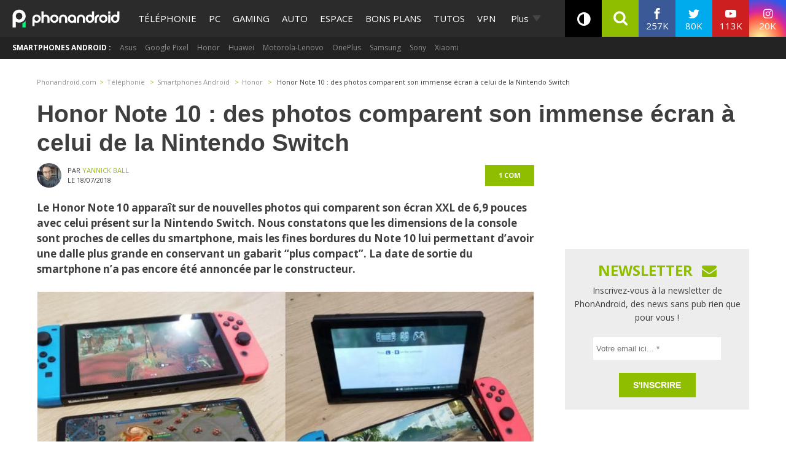

--- FILE ---
content_type: text/html; charset=UTF-8
request_url: https://www.phonandroid.com/
body_size: 44067
content:
<!doctype html>
    <html lang="fr-FR">
<head>
<script class="no-lazy">
	window.gm_cmp_deactivated = true;

	// forcing debug for a time :
	// localStorage.setItem("getConsole",JSON.stringify(['GTM','consent','ASL','API-CCM']));
	window.dataLayer = window.dataLayer || [{"appConfig":{"subContainers":["GTM-P5DPNFB"],"ua":"UA-51661344-1","flags":{"zen":false}},"country":"FR","site":"www.phonandroid.com","environnement":"production","ads.insertor":{"nodeSelector":"#jArticleInside","exclusionNodeFilter":[".gmma-products",".gm_app",".fx-toc","img","figure","h2 + p","ul",".image_social_box"]},"level1":"divers","pageCategory":"home","sitepage":"phonandroid_divers_home"}];

    !function(e){"use strict";var t,n,o,r=function(){},s=Object.getOwnPropertyNames(window.console).reduce((function(e,t){return"function"==typeof console[t]&&(e[t]=r),e}),{}),i=function(){return s},a=e.console;if("object"==typeof e.JSON&&"function"==typeof e.JSON.parse&&"object"==typeof e.console&&"function"==typeof Object.keys){var c=!/Edge|Trident/.test(navigator.userAgent),u={available:["others.catch","others.show"],broadcasted:[]},f=(t=/^\s+(.*)\s+$/g,n=function(e){return Math.pow(9,e)},o=function(e){return parseInt((e.charCodeAt()<<9)%242)},{get:function(e){e=e.replace(t,"$1");for(var r=[0,0,0],s=0,i=0;s<e.length;s++)i=parseInt(s/r.length),r[s%3]+=parseInt(o(e[s])/n(i));for(s=0;s<r.length;s++)r[s]>255&&(r[s]=255);return r},toRGB:function(e){return"rgb("+e.join(",")+")"},visible:function(e){return e[0]>220||e[1]>220||e[2]>220?[0,0,0]:[255,255,255]}}),l=function(e,t){return a[t]?function(){var n=Array.prototype.slice.call(arguments),o=[],r=[];c?(e.forEach((function(e){o.push("%c "+e.name+" "),r.push("background-color:"+e.bgColor+";color:"+e.color+";border-radius:2px;")})),n=r.concat(n)):e.forEach((function(e){o.push(e.name+" ")})),n.unshift(o.join("")),a[t].apply(console,n)}:function(){}};e.getConsole=function(e){if("string"!=typeof e)throw"getConsole need a tag name (string)";var t=e.split(".");if(e=t[0],-1===u.available.indexOf(e)&&function(e){u.available.push(e);var t=document.createEvent("CustomEvent");t.initCustomEvent("getConsole.tag.available",0,0,e),document.dispatchEvent(t)}(e),-1!==u.broadcasted.indexOf(e)){var n=t.map((function(e){var t=f.get(e);return{name:e,color:f.toRGB(f.visible(t)),bgColor:f.toRGB(t)}})),o={log:l(n,"log"),warn:l(n,"warn"),error:l(n,"error"),info:l(n,"info")};return Object.keys(a).forEach((function(e){void 0===o[e]&&(o[e]=a[e])})),o}return i()},e.getConsole.tags=u,u.broadcasted=function(){try{var e=localStorage.getItem("getConsole");e=null===e?[]:JSON.parse(e)}catch(t){e=[]}return e}(),-1!==u.broadcasted.indexOf("others.catch")&&(e.console=e.getConsole("others.show"))}else e.getConsole=i}(window),logger={_buffer:[],log:function(){"use strict";this._buffer.push(arguments)}},_logmatic=[],logmatic={log:function(){"use strict";_logmatic.push(Array.prototype.slice.call(arguments))}},function(e){"use strict";var t={domains:["hpphmfubhnbobhfs","bnb{po.betztufn","beoyt","epvcmfdmjdl","hpphmftzoejdbujpo","wjefptufq","s77ofu","ufbet","vosvmznfejb","tnbsubetfswfs","tljnsftpvsdft","{fcftupg","uumce","hpphmfbqjt","wjefpqmb{b","hpphmfbetfswjdft","fggfdujwfnfbtvsf","pvucsbjo","ubcppmb"],classes:"ufyuBe!BeCpy!qvc`411y361!qvc`411y361n!qvc`839y:1!ufyu.be!ufyuBe!Mjhbuvt!ufyu`be!ufyu`bet!ufyu.bet!ufyu.be.mjolt",event:{category:"pbt`mpbefe",action:"gbjm"}},n=e.getConsole("inObs"),o=0,r={},s=function(e,t){return t=t||1,e.split("").map((function(e){return String.fromCharCode(e.charCodeAt()+t)})).join("")},i=[];e.integrityObserver={state:{net:null,dom:null,perf:null},corrupted:0,listen:function(e){this.corrupted?e(this.state):i.push(e)},sendToListeners:function(){i.forEach(function(e){e(this.state)}.bind(this))},reportCorruption:function(){var e=function(){"undefined"!=typeof ga?ga("send",{hitType:"event",eventCategory:s(t.event.category,-1),eventAction:s(t.event.action,-1),nonInteraction:1}):setTimeout(e,100)};e()},reportListCorruption:function(){var e,t=[];for(e in this.state)this.state[e]&&t.push(e);t.length>0&&((new Image).src="https://lists.ccmbg.com/st?t="+encodeURIComponent(t.join(","))+"&d="+window.location.host.split(/\./).slice(0,-1).join("."))},reportChange:function(){this.sendToListeners(),this.reportCorruption()},init:function(){var e=function(e){return function(t){this.state[e]=t,t&&(!this.corrupted&&this.reportChange(),this.corrupted=1)}.bind(this)};!function(e){if("undefined"!=typeof MutationObserver){var n=document.createElement("div"),o=document.getElementsByTagName("html")[0],r={},i={childList:1,attributes:1,characterData:1,subtree:1},a=0,c=new MutationObserver((function(t){t.forEach((function(t){"style"===t.attributeName&&(c.disconnect(),"none"===t.target.style.display&&!e.called&&(e.called=1)&&e.call(r,1))}))})),u=new MutationObserver((function(t){t.forEach((function(t){try{if("childList"===t.type&&"HTML"===t.target.nodeName&&t.addedNodes.length&&"BODY"===t.addedNodes[0].nodeName&&!a){a=1,t.addedNodes[0].appendChild(n);var o=getComputedStyle(n);if(r=t.addedNodes[0],u.disconnect(),/Trident/.test(navigator.userAgent))return void setTimeout((function(){!e.called&&(e.called=1)&&e.call(r,0)}),50);setTimeout((function(){t.addedNodes[0].removeChild(n)}),60),c.disconnect(),e.call(t.addedNodes[0],"none"===o.getPropertyValue("display")||/url\("about:abp/.test(o.getPropertyValue("-moz-binding")))}}catch(e){}}))}));n.className=s(t.classes,-1),n.style.display="block",u.observe(o,i),c.observe(n,i)}else e.call(0,0)}(e.call(this,"dom")),function(e,i){if("undefined"!=typeof MutationObserver&&void 0!==URL.prototype){var a=document.getElementsByTagName("html")[0],c=0,u=new MutationObserver((function(a){a.forEach((function(a){try{var f,l,d,p="",g=new Date,h=function(){};if("childList"===a.type&&a.addedNodes.length&&void 0!==(f=a.addedNodes[0]).src&&("SCRIPT"===(p=f.nodeName)||"IFRAME"===p)){try{l=new URL(f.src),d=l&&l.host?l.host.split(/\./).slice(-2).shift():null}catch(e){}h=a.addedNodes[0].onerror,a.addedNodes[0].onerror=function(){try{n.warn("Missing script",f.src),!c&&d&&-1!==t.domains.indexOf(s(d))&&(new Date).getTime()-g.getTime()<1500&&(n.warn("Integrity violation on ",f.src," not observing anymore !"),u.disconnect(),c=1,e(1)),"function"==typeof h&&h.apply(this,Array.prototype.slice.call(arguments))}catch(e){}},"function"==typeof performance.getEntriesByType&&o<2&&"SCRIPT"===p&&-1!==t.domains.indexOf(s(d))&&(void 0===r[d]||"hpphmfubhnbobhfs"===s(d))&&(r[d]=1,a.addedNodes[0].addEventListener("load",(function(){-1===performance.getEntriesByType("resource").map((function(e){return e.name})).indexOf(f.src)&&2==++o&&(u.disconnect(),i(1))})))}}catch(e){}}))}));u.observe(a,{childList:1,attributes:1,characterData:1,subtree:1})}else e.call(0,0)}(e.call(this,"net"),e.call(this,"perf")),window.addEventListener("load",function(){this.reportListCorruption()}.bind(this))}},"function"==typeof Object.bind&&e.integrityObserver.init()}(window),function(e,t,n,o){"use strict";void 0===e._gtm&&(e._gtm={events:{on:[],ready:[],readyAll:[],trigger:function(e){this._trigger.push(e)},_trigger:[]},versions:{},onReady:[]}),void 0===e._gtm.versions&&(e._gtm.versions={}),e._gtm.versions.staticheader=1,e._gtm.state="loading";var r=dataLayer[0].appConfig,s=["GTM-N4SNZN"],i=r.subContainers||[],a=e.getConsole("GTM").log,c=function(e){if(void 0!==t.dispatchEvent){var n=null;"function"==typeof Event?n=new Event(e):(n=t.createEvent("Event")).initEvent(e,0,0),t.dispatchEvent(n)}},u=function(){u.state++,u.state===s.length&&(e._gtm.state="loaded",c("gtm.loaded"))},f=function(){e._gtm.state="error",c("gtm.error"),l.clearWorkspacesInfo(this)};u.state=0,s=s.concat(i),a("Loading sub containers:",i);var l={infoKey:"ccm_gtm_workspaces",workspacesInfo:{},fetchWorkspacesInfo:function(){try{this.workspacesInfo=this.getInfoFromQuerystring()||this.getInfoFromCookie()||{}}catch(e){console.error("Cannot get workspaces info.",e)}},parseWorkspacesInfo:function(e){for(var t={},n=e.split("|"),o=0;o<n.length;o++){var r=n[o].split("::");3===r.length&&(t[r[0]]={container:r[0],workspace:r[1],auth:r[2]})}return t},removeInfoFromQuerystring:function(){if(""===e.location.search)return"";for(var t=e.location.search.substring(1).split("&"),n=[],o=0;o<t.length;o++){t[o].split("=")[0]!==this.infoKey&&n.push(t[o])}return"?"+n.join("&")},generatePreviewQuery:function(e){try{var t=this.workspacesInfo[e];return t?(a("["+t.container+'] loading custom workspace "'+t.workspace+'"'),dataLayer[0].appConfig.previewWorkspaces=dataLayer[0].appConfig.previewWorkspaces||[],dataLayer[0].appConfig.previewWorkspaces.push(t),"&gtm_auth="+t.auth+"&gtm_preview="+t.workspace+"&gtm_cookies_win=x"):""}catch(t){return console.error('Cannot generate preview query for container "'+e+'"',t),""}},getInfoFromQuerystring:function(){for(var t=(e.location.search||"").substring(1).split("&"),n=0;n<t.length;n++){var o=t[n].split("=");if(decodeURIComponent(o[0])===this.infoKey)return this.parseWorkspacesInfo(decodeURIComponent(o[1]))}return null},getInfoFromCookie:function(){try{var t=e.document.cookie.match("(^|;) ?"+this.infoKey+"=([^;]*)(;|$)");if(t)return this.parseWorkspacesInfo(decodeURIComponent(t[2]))}catch(e){}return null},clearWorkspacesInfo:function(t){try{var n=t.getAttribute("data-id");if(this.workspacesInfo[n]){a('Cannot load container "'+n+'". Clearing cookie and querystring param...');var o=e.location.hostname.split("."),r=o.length;o=r>2&&"br"===o[r-1]&&"com"===o[r-2]?o.slice(-3).join("."):o.slice(-2).join("."),document.cookie=this.infoKey+"=; domain= "+o+"; path=/; expires=Thu, 01 Jan 1970 00:00:01 GMT;";var s=this.removeInfoFromQuerystring();e.location.search=s}}catch(e){console.error("Cannot clear workspaces info.",e)}}};l.fetchWorkspacesInfo();for(var d=0,p=s.length;d<p;++d){e[o]=e[o]||[],e[o].push({"gtm.start":(new Date).getTime(),event:"gtm.js"});var g=l.generatePreviewQuery(s[d]),h=t.getElementsByTagName(n)[0],m=t.createElement(n);m.async=1,m.onload=u,m.onerror=f,m.setAttribute("data-id",s[d]),m.src="https://www.googletagmanager.com/gtm.js?id="+s[d]+g,h.parentNode.insertBefore(m,h)}}(window,document,"script","dataLayer"),OAS_AD_BUFFER=[],OAS_AD=function(){OAS_AD_BUFFER.push(Array.prototype.slice.call(arguments))},function(e){"use strict";function t(t){t instanceof ErrorEvent&&e._gtm.errors.push({message:t.message,stack:t.error?t.error.stack:void 0,name:t.error?t.error.name:void 0,filename:t.filename,line:t.lineno,column:t.colno})}function n(t){t.reason instanceof Error?e._gtm.errors.push({message:t.reason.message,stack:t.reason.stack,name:t.reason.name,promise:1,filename:t.reason.filename,line:t.reason.lineno,column:t.reason.colno}):e._gtm.errors.push({message:t.reason,promise:1})}e._gtm=e._gtm||{},e._gtm.errors=[],e._gtm.errors.types=[],e._gtm.errors.types.push({type:"error",callback:t}),e.addEventListener("error",t),e._gtm.errors.types.push({type:"unhandledrejection",callback:n}),e.addEventListener("unhandledrejection",n)}(window);
    (function(console){
		console.log('static headers APIs ok', getConsole);
		console.log('datalayer', dataLayer);
		console.log('IAB stub off ?', typeof __tcfapi === 'undefined' ? 'OK' : 'KO' );
		console.log('injection IAB stub');
		"use strict";!function(){var e=function(){var e,t="__tcfapiLocator",a=[],n=window;for(;n;){try{if(n.frames[t]){e=n;break}}catch(e){}if(n===window.top)break;n=n.parent}e||(!function e(){var a=n.document,r=!!n.frames[t];if(!r)if(a.body){var i=a.createElement("iframe");i.style.cssText="display:none",i.name=t,a.body.appendChild(i)}else setTimeout(e,5);return!r}(),n.__tcfapi=function(){for(var e,t=arguments.length,n=new Array(t),r=0;r<t;r++)n[r]=arguments[r];if(!n.length)return a;if("setGdprApplies"===n[0])n.length>3&&2===parseInt(n[1],10)&&"boolean"==typeof n[3]&&(e=n[3],"function"==typeof n[2]&&n[2]("set",!0));else if("ping"===n[0]){var i={gdprApplies:e,cmpLoaded:!1,cmpStatus:"stub"};"function"==typeof n[2]&&n[2](i)}else a.push(n)},n.addEventListener("message",(function(e){var t="string"==typeof e.data,a={};try{a=t?JSON.parse(e.data):e.data}catch(e){}var n=a.__tcfapiCall;n&&window.__tcfapi(n.command,n.version,(function(a,r){var i={__tcfapiReturn:{returnValue:a,success:r,callId:n.callId}};t&&(i=JSON.stringify(i)),e.source.postMessage(i,"*")}),n.parameter)}),!1))};"undefined"!=typeof module?module.exports=e:e()}();
		console.log('IAB stub',__tcfapi ? 'OK' : 'KO');
	}(getConsole('API-CCM')));

	window.dataLayer.push({
		"event":"app.config",
		"appConfig":{
			"asl":{
				"screens":{
					"mobile":{
						"max":480,
						"invcode":"mobile",
						"client":"dfpfr"
					},
					"tablet":{
						"min":480,
						"max":1024,
						"invcode":"tablet",
						"client":"dfpfr"
					},
					"desktop":{
						"min":1024,
						"invcode":"desktop",
						"client":"dfpfr"
					}
				},
				"sitepage":"phonandroid_divers_home",
				"keywords":[]
			}
		}
	});
</script>
<meta charset="UTF-8">
<meta name="viewport" content="width=device-width, initial-scale=1">
<meta property="fb:pages" content="101102083280258" />
	<meta name="theme-color" content="#84BB1E">
	<link rel="publisher" href="https://plus.google.com/+phonandroid"/>
	<meta name="google" content="nositelinkssearchbox"> <link rel="profile" href="http://gmpg.org/xfn/11">
	
	<link rel="shortcut icon" href="https://www.phonandroid.com/wp-content/themes/phonadroid-v3/assets/images/favicons/favicon.ico">
	<link rel="icon" type="image/png" href="https://www.phonandroid.com/wp-content/themes/phonadroid-v3/assets/images/favicons/apple-touch-icon.png">
	
	<link rel='dns-prefetch' href='//phonandroid.disqus.com' />
<script>
	var current_menu_version = '1768305357';
	var ajaxurl = 'https://www.phonandroid.com/wp-admin/admin-ajax.php';
	var light_ajaxurl = 'https://www.phonandroid.com/wp-content/themes/phonadroid-v3/ajax.php';
</script>
<meta name='robots' content='index, follow, max-image-preview:large, max-snippet:-1, max-video-preview:-1' />
	<style>img:is([sizes="auto" i], [sizes^="auto," i]) { contain-intrinsic-size: 3000px 1500px }</style>
	
	<!-- This site is optimized with the Yoast SEO plugin v26.0 - https://yoast.com/wordpress/plugins/seo/ -->
	<title>PhonAndroid &#8211; toute l&#039;actualité high-tech et nouvelles technologies</title>
<link crossorigin data-rocket-preconnect href="https://cdn.by.wonderpush.com" rel="preconnect">
<link crossorigin data-rocket-preconnect href="https://securepubads.g.doubleclick.net" rel="preconnect">
<link crossorigin data-rocket-preconnect href="https://www.googletagmanager.com" rel="preconnect">
<link crossorigin data-rocket-preconnect href="https://www.wysistat.com" rel="preconnect">
<link crossorigin data-rocket-preconnect href="https://plus.google.com" rel="preconnect">
<link crossorigin data-rocket-preconnect href="https://fonts.googleapis.com" rel="preconnect">
<link crossorigin data-rocket-preconnect href="https://wp-pa.phonandroid.com" rel="preconnect">
<link crossorigin data-rocket-preconnect href="https://phonandroid.disqus.com" rel="preconnect">
<link crossorigin data-rocket-preconnect href="https://cdn.appconsent.io" rel="preconnect">
<link crossorigin data-rocket-preconnect href="https://cdn.opecloud.com" rel="preconnect">
<link crossorigin data-rocket-preconnect href="https://astatic.ccmbg.com" rel="preconnect">
<link crossorigin data-rocket-preconnect href="https://cdn.taboola.com" rel="preconnect">
<link crossorigin data-rocket-preconnect href="https://c.amazon-adsystem.com" rel="preconnect">
<link crossorigin data-rocket-preconnect href="https://cdn.adsafeprotected.com" rel="preconnect">
<link crossorigin data-rocket-preconnect href="https://cdn.hubvisor.io" rel="preconnect">
<link crossorigin data-rocket-preconnect href="https://boot.pbstck.com" rel="preconnect">
<link crossorigin data-rocket-preconnect href="https://cdn.mookie1.com" rel="preconnect">
<link crossorigin data-rocket-preconnect href="https://sdk.k-words.io" rel="preconnect">
<link crossorigin data-rocket-preconnect href="https://secure.adnxs.com" rel="preconnect">
<link data-rocket-preload as="style" href="https://fonts.googleapis.com/css?family=Play%3A400%2C700%7CElectrolize%7COpen%20Sans%3A400%2C700&#038;display=swap" rel="preload">
<link href="https://fonts.googleapis.com/css?family=Play%3A400%2C700%7CElectrolize%7COpen%20Sans%3A400%2C700&#038;display=swap" media="print" onload="this.media=&#039;all&#039;" rel="stylesheet">
<noscript><link rel="stylesheet" href="https://fonts.googleapis.com/css?family=Play%3A400%2C700%7CElectrolize%7COpen%20Sans%3A400%2C700&#038;display=swap"></noscript><link rel="preload" data-rocket-preload as="image" href="https://wp-pa.phonandroid.com/uploads/2026/01/dongle-windows-iphone-665x575.jpg" imagesrcset="https://wp-pa.phonandroid.com/uploads/2026/01/dongle-windows-iphone-275x230.jpg 300w,
												https://wp-pa.phonandroid.com/uploads/2026/01/dongle-windows-iphone-275x230.jpg 768w,
												https://wp-pa.phonandroid.com/uploads/2026/01/dongle-windows-iphone-665x575.jpg 1024w,
												https://wp-pa.phonandroid.com/uploads/2026/01/dongle-windows-iphone-665x575.jpg 1200w" imagesizes="(max-width: 709px) 100vw, (max-width: 909px) 100vw,
			(max-width: 1362px) 100vw, 100vw" fetchpriority="high">
	<meta name="description" content="La meilleure communauté francophone dédiée à l&#039;actualité android et High tech ! découvrez les nouveaux tests smartphones, apps, jeux vidéo ,tutoriels et astuces en avant-première !" />
	<link rel="canonical" href="https://www.phonandroid.com" />
	<link rel="next" href="https://www.phonandroid.com/page/2" />
	<meta property="og:locale" content="fr_FR" />
	<meta property="og:type" content="website" />
	<meta property="og:title" content="PhonAndroid" />
	<meta property="og:description" content="La meilleure communauté francophone dédiée à l&#039;actualité android et High tech ! découvrez les nouveaux tests smartphones, apps, jeux vidéo ,tutoriels et astuces en avant-première !" />
	<meta property="og:url" content="https://www.phonandroid.com/" />
	<meta property="og:site_name" content="PhonAndroid" />
	<meta name="twitter:card" content="summary_large_image" />
	<meta name="twitter:site" content="@phonandroid" />
	<script type="application/ld+json" class="yoast-schema-graph">{"@context":"https://schema.org","@graph":[{"@type":"CollectionPage","@id":"https://www.phonandroid.com/","url":"https://www.phonandroid.com/","name":"PhonAndroid &#8211; toute l'actualité high-tech et nouvelles technologies","isPartOf":{"@id":"https://www.phonandroid.com/#website"},"about":{"@id":"https://www.phonandroid.com/#organization"},"description":"La meilleure communauté francophone dédiée à l'actualité android et High tech ! découvrez les nouveaux tests smartphones, apps, jeux vidéo ,tutoriels et astuces en avant-première !","breadcrumb":{"@id":"https://www.phonandroid.com/#breadcrumb"},"inLanguage":"fr-FR"},{"@type":"BreadcrumbList","@id":"https://www.phonandroid.com/#breadcrumb","itemListElement":[{"@type":"ListItem","position":1,"name":"Accueil"}]},{"@type":"WebSite","@id":"https://www.phonandroid.com/#website","url":"https://www.phonandroid.com/","name":"PhonAndroid","description":"PhonAndroid","publisher":{"@id":"https://www.phonandroid.com/#organization"},"potentialAction":[{"@type":"SearchAction","target":{"@type":"EntryPoint","urlTemplate":"https://www.phonandroid.com/?s={search_term_string}"},"query-input":{"@type":"PropertyValueSpecification","valueRequired":true,"valueName":"search_term_string"}}],"inLanguage":"fr-FR"},{"@type":"Organization","@id":"https://www.phonandroid.com/#organization","name":"PhonAndroid","url":"https://www.phonandroid.com/","logo":{"@type":"ImageObject","inLanguage":"fr-FR","@id":"https://www.phonandroid.com/#/schema/logo/image/","url":"https://www.phonandroid.com/wp-content/themes/phonadroid-v3/assets/images/lg-phonandroid-amp-4.png","contentUrl":"https://wp-pa.phonandroid.com/uploads/2023/06/dark.png","width":280,"height":60,"caption":"PhonAndroid"},"image":{"@id":"https://www.phonandroid.com/#/schema/logo/image/"},"sameAs":["https://www.facebook.com/phonandroid","https://x.com/phonandroid","https://www.youtube.com/user/Phonandroidtv"]}]}</script>
	<!-- / Yoast SEO plugin. -->


<link rel='dns-prefetch' href='//astatic.ccmbg.com' />
<link rel='dns-prefetch' href='//cdnjs.cloudflare.com' />
<link rel='dns-prefetch' href='//fonts.googleapis.com' />
<link rel='dns-prefetch' href='//wp-pa.phonandroid.com' />
<link href='https://fonts.gstatic.com' crossorigin rel='preconnect' />
<style id='classic-theme-styles-inline-css' type='text/css'>
/*! This file is auto-generated */
.wp-block-button__link{color:#fff;background-color:#32373c;border-radius:9999px;box-shadow:none;text-decoration:none;padding:calc(.667em + 2px) calc(1.333em + 2px);font-size:1.125em}.wp-block-file__button{background:#32373c;color:#fff;text-decoration:none}
</style>
<style id='global-styles-inline-css' type='text/css'>
:root{--wp--preset--aspect-ratio--square: 1;--wp--preset--aspect-ratio--4-3: 4/3;--wp--preset--aspect-ratio--3-4: 3/4;--wp--preset--aspect-ratio--3-2: 3/2;--wp--preset--aspect-ratio--2-3: 2/3;--wp--preset--aspect-ratio--16-9: 16/9;--wp--preset--aspect-ratio--9-16: 9/16;--wp--preset--color--black: #000000;--wp--preset--color--cyan-bluish-gray: #abb8c3;--wp--preset--color--white: #ffffff;--wp--preset--color--pale-pink: #f78da7;--wp--preset--color--vivid-red: #cf2e2e;--wp--preset--color--luminous-vivid-orange: #ff6900;--wp--preset--color--luminous-vivid-amber: #fcb900;--wp--preset--color--light-green-cyan: #7bdcb5;--wp--preset--color--vivid-green-cyan: #00d084;--wp--preset--color--pale-cyan-blue: #8ed1fc;--wp--preset--color--vivid-cyan-blue: #0693e3;--wp--preset--color--vivid-purple: #9b51e0;--wp--preset--gradient--vivid-cyan-blue-to-vivid-purple: linear-gradient(135deg,rgba(6,147,227,1) 0%,rgb(155,81,224) 100%);--wp--preset--gradient--light-green-cyan-to-vivid-green-cyan: linear-gradient(135deg,rgb(122,220,180) 0%,rgb(0,208,130) 100%);--wp--preset--gradient--luminous-vivid-amber-to-luminous-vivid-orange: linear-gradient(135deg,rgba(252,185,0,1) 0%,rgba(255,105,0,1) 100%);--wp--preset--gradient--luminous-vivid-orange-to-vivid-red: linear-gradient(135deg,rgba(255,105,0,1) 0%,rgb(207,46,46) 100%);--wp--preset--gradient--very-light-gray-to-cyan-bluish-gray: linear-gradient(135deg,rgb(238,238,238) 0%,rgb(169,184,195) 100%);--wp--preset--gradient--cool-to-warm-spectrum: linear-gradient(135deg,rgb(74,234,220) 0%,rgb(151,120,209) 20%,rgb(207,42,186) 40%,rgb(238,44,130) 60%,rgb(251,105,98) 80%,rgb(254,248,76) 100%);--wp--preset--gradient--blush-light-purple: linear-gradient(135deg,rgb(255,206,236) 0%,rgb(152,150,240) 100%);--wp--preset--gradient--blush-bordeaux: linear-gradient(135deg,rgb(254,205,165) 0%,rgb(254,45,45) 50%,rgb(107,0,62) 100%);--wp--preset--gradient--luminous-dusk: linear-gradient(135deg,rgb(255,203,112) 0%,rgb(199,81,192) 50%,rgb(65,88,208) 100%);--wp--preset--gradient--pale-ocean: linear-gradient(135deg,rgb(255,245,203) 0%,rgb(182,227,212) 50%,rgb(51,167,181) 100%);--wp--preset--gradient--electric-grass: linear-gradient(135deg,rgb(202,248,128) 0%,rgb(113,206,126) 100%);--wp--preset--gradient--midnight: linear-gradient(135deg,rgb(2,3,129) 0%,rgb(40,116,252) 100%);--wp--preset--font-size--small: 13px;--wp--preset--font-size--medium: 20px;--wp--preset--font-size--large: 36px;--wp--preset--font-size--x-large: 42px;--wp--preset--spacing--20: 0.44rem;--wp--preset--spacing--30: 0.67rem;--wp--preset--spacing--40: 1rem;--wp--preset--spacing--50: 1.5rem;--wp--preset--spacing--60: 2.25rem;--wp--preset--spacing--70: 3.38rem;--wp--preset--spacing--80: 5.06rem;--wp--preset--shadow--natural: 6px 6px 9px rgba(0, 0, 0, 0.2);--wp--preset--shadow--deep: 12px 12px 50px rgba(0, 0, 0, 0.4);--wp--preset--shadow--sharp: 6px 6px 0px rgba(0, 0, 0, 0.2);--wp--preset--shadow--outlined: 6px 6px 0px -3px rgba(255, 255, 255, 1), 6px 6px rgba(0, 0, 0, 1);--wp--preset--shadow--crisp: 6px 6px 0px rgba(0, 0, 0, 1);}:where(.is-layout-flex){gap: 0.5em;}:where(.is-layout-grid){gap: 0.5em;}body .is-layout-flex{display: flex;}.is-layout-flex{flex-wrap: wrap;align-items: center;}.is-layout-flex > :is(*, div){margin: 0;}body .is-layout-grid{display: grid;}.is-layout-grid > :is(*, div){margin: 0;}:where(.wp-block-columns.is-layout-flex){gap: 2em;}:where(.wp-block-columns.is-layout-grid){gap: 2em;}:where(.wp-block-post-template.is-layout-flex){gap: 1.25em;}:where(.wp-block-post-template.is-layout-grid){gap: 1.25em;}.has-black-color{color: var(--wp--preset--color--black) !important;}.has-cyan-bluish-gray-color{color: var(--wp--preset--color--cyan-bluish-gray) !important;}.has-white-color{color: var(--wp--preset--color--white) !important;}.has-pale-pink-color{color: var(--wp--preset--color--pale-pink) !important;}.has-vivid-red-color{color: var(--wp--preset--color--vivid-red) !important;}.has-luminous-vivid-orange-color{color: var(--wp--preset--color--luminous-vivid-orange) !important;}.has-luminous-vivid-amber-color{color: var(--wp--preset--color--luminous-vivid-amber) !important;}.has-light-green-cyan-color{color: var(--wp--preset--color--light-green-cyan) !important;}.has-vivid-green-cyan-color{color: var(--wp--preset--color--vivid-green-cyan) !important;}.has-pale-cyan-blue-color{color: var(--wp--preset--color--pale-cyan-blue) !important;}.has-vivid-cyan-blue-color{color: var(--wp--preset--color--vivid-cyan-blue) !important;}.has-vivid-purple-color{color: var(--wp--preset--color--vivid-purple) !important;}.has-black-background-color{background-color: var(--wp--preset--color--black) !important;}.has-cyan-bluish-gray-background-color{background-color: var(--wp--preset--color--cyan-bluish-gray) !important;}.has-white-background-color{background-color: var(--wp--preset--color--white) !important;}.has-pale-pink-background-color{background-color: var(--wp--preset--color--pale-pink) !important;}.has-vivid-red-background-color{background-color: var(--wp--preset--color--vivid-red) !important;}.has-luminous-vivid-orange-background-color{background-color: var(--wp--preset--color--luminous-vivid-orange) !important;}.has-luminous-vivid-amber-background-color{background-color: var(--wp--preset--color--luminous-vivid-amber) !important;}.has-light-green-cyan-background-color{background-color: var(--wp--preset--color--light-green-cyan) !important;}.has-vivid-green-cyan-background-color{background-color: var(--wp--preset--color--vivid-green-cyan) !important;}.has-pale-cyan-blue-background-color{background-color: var(--wp--preset--color--pale-cyan-blue) !important;}.has-vivid-cyan-blue-background-color{background-color: var(--wp--preset--color--vivid-cyan-blue) !important;}.has-vivid-purple-background-color{background-color: var(--wp--preset--color--vivid-purple) !important;}.has-black-border-color{border-color: var(--wp--preset--color--black) !important;}.has-cyan-bluish-gray-border-color{border-color: var(--wp--preset--color--cyan-bluish-gray) !important;}.has-white-border-color{border-color: var(--wp--preset--color--white) !important;}.has-pale-pink-border-color{border-color: var(--wp--preset--color--pale-pink) !important;}.has-vivid-red-border-color{border-color: var(--wp--preset--color--vivid-red) !important;}.has-luminous-vivid-orange-border-color{border-color: var(--wp--preset--color--luminous-vivid-orange) !important;}.has-luminous-vivid-amber-border-color{border-color: var(--wp--preset--color--luminous-vivid-amber) !important;}.has-light-green-cyan-border-color{border-color: var(--wp--preset--color--light-green-cyan) !important;}.has-vivid-green-cyan-border-color{border-color: var(--wp--preset--color--vivid-green-cyan) !important;}.has-pale-cyan-blue-border-color{border-color: var(--wp--preset--color--pale-cyan-blue) !important;}.has-vivid-cyan-blue-border-color{border-color: var(--wp--preset--color--vivid-cyan-blue) !important;}.has-vivid-purple-border-color{border-color: var(--wp--preset--color--vivid-purple) !important;}.has-vivid-cyan-blue-to-vivid-purple-gradient-background{background: var(--wp--preset--gradient--vivid-cyan-blue-to-vivid-purple) !important;}.has-light-green-cyan-to-vivid-green-cyan-gradient-background{background: var(--wp--preset--gradient--light-green-cyan-to-vivid-green-cyan) !important;}.has-luminous-vivid-amber-to-luminous-vivid-orange-gradient-background{background: var(--wp--preset--gradient--luminous-vivid-amber-to-luminous-vivid-orange) !important;}.has-luminous-vivid-orange-to-vivid-red-gradient-background{background: var(--wp--preset--gradient--luminous-vivid-orange-to-vivid-red) !important;}.has-very-light-gray-to-cyan-bluish-gray-gradient-background{background: var(--wp--preset--gradient--very-light-gray-to-cyan-bluish-gray) !important;}.has-cool-to-warm-spectrum-gradient-background{background: var(--wp--preset--gradient--cool-to-warm-spectrum) !important;}.has-blush-light-purple-gradient-background{background: var(--wp--preset--gradient--blush-light-purple) !important;}.has-blush-bordeaux-gradient-background{background: var(--wp--preset--gradient--blush-bordeaux) !important;}.has-luminous-dusk-gradient-background{background: var(--wp--preset--gradient--luminous-dusk) !important;}.has-pale-ocean-gradient-background{background: var(--wp--preset--gradient--pale-ocean) !important;}.has-electric-grass-gradient-background{background: var(--wp--preset--gradient--electric-grass) !important;}.has-midnight-gradient-background{background: var(--wp--preset--gradient--midnight) !important;}.has-small-font-size{font-size: var(--wp--preset--font-size--small) !important;}.has-medium-font-size{font-size: var(--wp--preset--font-size--medium) !important;}.has-large-font-size{font-size: var(--wp--preset--font-size--large) !important;}.has-x-large-font-size{font-size: var(--wp--preset--font-size--x-large) !important;}
:where(.wp-block-post-template.is-layout-flex){gap: 1.25em;}:where(.wp-block-post-template.is-layout-grid){gap: 1.25em;}
:where(.wp-block-columns.is-layout-flex){gap: 2em;}:where(.wp-block-columns.is-layout-grid){gap: 2em;}
:root :where(.wp-block-pullquote){font-size: 1.5em;line-height: 1.6;}
</style>
<link rel='stylesheet' id='gpls-wpsctr-simple-countdown-timer-front-flipdown-css-css' href='https://www.phonandroid.com/wp-content/plugins/simple-countdown/assets/libs/flipdown.min.css' type='text/css' media='all' />
<link data-minify="1" rel='stylesheet' id='phonadroid-footer-style-css' href='https://www.phonandroid.com/wp-content/cache/min/1/ccmcms_linternaute/dist/external/css/footer.4c998df1c06f15d9e5f5.css?ver=1767973587' type='text/css' media='all' />
<link data-minify="1" rel='stylesheet' id='font-awesome-css' href='https://www.phonandroid.com/wp-content/cache/min/1/ajax/libs/font-awesome/4.7.0/css/font-awesome.min.css?ver=1765192621' type='text/css' media='all' />
<link data-minify="1" rel='stylesheet' id='phonadroid-style-css' href='https://www.phonandroid.com/wp-content/cache/min/1/wp-content/themes/phonadroid-v3/assets/css/style.css?ver=1765192621' type='text/css' media='all' />
<link data-minify="1" rel='stylesheet' id='phonadroid-adstyle-css' href='https://www.phonandroid.com/wp-content/cache/min/1/wp-content/themes/phonadroid-v3/assets/css/adstyle.css?ver=1765192621' type='text/css' media='all' />

<link data-minify="1" rel='stylesheet' id='tablepress-default-css' href='https://www.phonandroid.com/wp-content/cache/min/1/wp-content/plugins/tablepress/css/build/default.css?ver=1765192621' type='text/css' media='all' />
<script type="text/javascript" src="https://www.phonandroid.com/wp-content/themes/phonadroid-v3/assets/js/jquery.min.js" id="jquery-core-js"></script>
<link rel="https://api.w.org/" href="https://www.phonandroid.com/wp-json/" /><link rel="EditURI" type="application/rsd+xml" title="RSD" href="https://www.phonandroid.com/xmlrpc.php?rsd" />
<style>.widget_gm_vpn_widget .heading-text{padding:8px 10px;margin-bottom:20px;align-items:center;font-weight:400;display:flex;height:40px;text-decoration:none;border-radius:5px;justify-content:center;font-size:16px;color:#fff;background:#6a6a6a}.widget_gm_vpn_widget .gm-vpn-item{position:absolute;color:#fff;display:flex;align-items:center;left:-1px;font-size:17px;top:0;padding-left:5px;z-index:1;justify-content:center;height:18px;width:20px;background:#4dbe3b}.widget_gm_vpn_widget .gm-vpn-item:after{content:" ";position:absolute;left:20px;width:0;top:0;height:0;z-index:1;border-bottom:17px solid transparent;border-left:9px solid #4dbe3b}.gm-vpn-widget{display:flex;cursor:pointer;position:relative;padding:5px 20px;border-left:5px solid #4dbe3b;margin-bottom:15px;background:#fbfbfb}.dark-theme .gm-vpn-widget{background:#232323!important}.gm-vpn-widget img{max-height:80px;max-width:80px}.ribbon-gm-vpn-widget{--f:10px;--r:10px;--t:10px;position:absolute;inset:var(--t) calc(-1*var(--f)) auto auto;height:35px;color:#fff;padding:0 10px var(--f) calc(10px + var(--r));clip-path:polygon(0 0,100% 0,100% calc(100% - var(--f)),calc(100% - var(--f)) 100%,calc(100% - var(--f)) calc(100% - var(--f)),0 calc(100% - var(--f)),var(--r) calc(50% - var(--f)/ 2));background:#f80;box-shadow:0 calc(-1*var(--f)) 0 inset #0005;display:flex;align-items:center;font-size:11px}.widget_gm_vpn_widget .gm-vpn-detail{display:flex;flex-direction:column;align-items:center;align-self:center;color:#4dbe3b;font-family:sans-serif;font-size:20px;flex:50%}.widget_gm_vpn_widget .gm-vpn-detail a{color:#4dbe3b;font-size:14px;font-family:sans-serif;margin-top:15px}.widget_gm_vpn_widget .gm-vpn-detail a:hover{text-decoration:underline}</style>
<!-- Schema & Structured Data For WP v1.50 - -->
<script type="application/ld+json" class="saswp-schema-markup-output">
[{"@context":"https:\/\/schema.org\/","@type":"Organization","@id":"https:\/\/www.phonandroid.com#Organization","name":"PhonAndroid","url":"https:\/\/www.phonandroid.com","sameAs":[]}]
</script>

<link rel="icon" href="https://wp-pa.phonandroid.com/uploads/2023/06/icon_pa_150x150-110x110.jpg" sizes="32x32" />
<link rel="icon" href="https://wp-pa.phonandroid.com/uploads/2023/06/icon_pa_150x150.jpg" sizes="192x192" />
<link rel="apple-touch-icon" href="https://wp-pa.phonandroid.com/uploads/2023/06/icon_pa_150x150.jpg" />
<meta name="msapplication-TileImage" content="https://wp-pa.phonandroid.com/uploads/2023/06/icon_pa_150x150.jpg" />
		<style type="text/css" id="wp-custom-css">
			#purch-gdpr-banner{background:#2c333b!important;border-top:none!important}#purch-gdpr-banner p{text-align:center;padding:10px 0!important;margin-bottom:0}#purch-gdpr-banner #purch-gdpr-banner__close{top:50%!important;-webkit-transform:translateY(-50%);-ms-transform:translateY(-50%);transform:translateY(-50%)}
[class*="app_gdpr--"] .button,[class*="app_gdpr--"] button,[class*="app_gdpr--"] input[type=submit]{box-shadow:inherit}
.jConsentChoice {cursor:pointer;}
.app_layout_header {margin-bottom:20px}
.ccmcss_footer {
  max-width: 1200px;
  margin: 0 auto;
}
.cp_footer #footer {display:none !important}		</style>
		<noscript><style id="rocket-lazyload-nojs-css">.rll-youtube-player, [data-lazy-src]{display:none !important;}</style></noscript>
<script>

function collapseComments() {
    if ($('#disqus_thread iframe[id^="dsq-"]').height() <= 400) {
        $('#expand-comments').prop('checked', true);
    }
}

disqus_config = function() {
    this.callbacks.onReady.push(function() { collapseComments(); });
}

</script>


<meta name="generator" content="WP Rocket 3.19.4" data-wpr-features="wpr_defer_js wpr_minify_js wpr_lazyload_images wpr_lazyload_iframes wpr_preconnect_external_domains wpr_oci wpr_image_dimensions wpr_minify_css wpr_preload_links wpr_desktop" /></head>
<body class="home blog wp-theme-phonadroid-v3">
<div  id="fb-root"></div>
<div  id="ctn_x02"><div  id="ba_x02" class="ba x02"><script>OAS_AD('X02');</script></div></div><!-- main container of all the page elements -->
<div  id="wrapper">
	<!-- header of the page -->
<header  id="header">
	<!-- header-holder -->
	<div  class="header-holder">
		<!-- logo of the page -->
			<h1 class="logo">
				<a href="https://www.phonandroid.com">
					<span class="hidden">PhonAndroid</span>
					<img width="1214" height="203" src="https://www.phonandroid.com/wp-content/themes/phonadroid-v3/assets/images/phonandroid-logo.svg" alt="Phonandroid : actu Android et High-tech" data-skip-lazy>
				</a>
			</h1>
		<!-- nav -->

		<!-- menu-area -->
		<div class="menu-area">
			<!-- nav-opener -->
			<div class="toggle-relative mobile-only">
				<input type="checkbox" id="nav-opener" class="toggle-opener hidden-xxx">
				<label for="nav-opener" class="nav-opener"><span></span></label>
				<!-- drop-slide -->
				<div class="toggle-container mobile-only toggle-absolute">
					<!-- inner -->
					<div class="inner">
						<div class="main-menus">
							<ul class="accordion">
                                <li>
                                                                            <a class="opener" href="https://www.phonandroid.com/cat/telephonie">Téléphonie</a>
                                                                    </li>
								<li>
                                                                            <a class="opener" href="https://www.phonandroid.com/cat/pc">PC</a>
                                                                    </li>
                                <li>
                                                                            <a class="opener" href="https://www.phonandroid.com/cat/consoles-jeux-video">Gaming</a>
                                                                    </li>
                                <li>
                                                                            <a class="opener" href="https://www.phonandroid.com/cat/voiture">Auto</a>
                                                                    </li>
                                <li>
                                                                            <a class="opener" href="https://www.phonandroid.com/cat/espace">Espace</a>
                                                                    </li>
                                <li>
                                    <input type="checkbox" id="toggle-cat-bonsplans" class="toggle-opener hidden-xxx">
                                    <div class="toggle-outer-container">
                                        <label class="opener" for="toggle-cat-bonsplans" data-cat="gooddeals"><a class="opener" href="https://www.phonandroid.com/cat/bons-plans-et-guides">Bons plans</a></label>
                                                                                                                                    <div class="toggle-container handeld-only loaded">
                                                    <ul class="sub-menu"><li id='menu-item-2563783'  class="menu-item menu-item-type-taxonomy menu-item-object-category"><a  href="https://www.phonandroid.com/cat/bons-plans-et-guides/comparatifs">Comparatifs</a> </li>
<li id='menu-item-2563784'  class="menu-item menu-item-type-taxonomy menu-item-object-category"><a  href="https://www.phonandroid.com/cat/bons-plans-et-guides/guides-achat">Guides d&#8217;achat</a> </li>
<li id='menu-item-2615718'  class="menu-item menu-item-type-post_type menu-item-object-post"><a  href="https://www.phonandroid.com/fibre-optique-guide-choisir-meilleur-operateur-abonnement-internet-moins-cher.html">Meilleures box internet fibre et ADSL 2025</a> </li>
<li id='menu-item-2563791'  class="menu-item menu-item-type-post_type menu-item-object-post"><a  href="https://www.phonandroid.com/guide-dachat-des-smartphones-android.html">Meilleurs smartphones 2025</a> </li>
<li id='menu-item-2563786'  class="menu-item menu-item-type-post_type menu-item-object-post"><a  href="https://www.phonandroid.com/meilleurs-vpn-payants.html">Meilleurs VPN 2025</a> </li>
<li id='menu-item-2320408'  class="menu-item menu-item-type-custom menu-item-object-custom"><a  href="https://www.phonandroid.com/comparatif-forfaits-mobiles-comment-bien-choisir-forfait-telephone-selon-besoins.html">Meilleur forfait mobile</a> </li>
<li id='menu-item-2324263'  class="menu-item menu-item-type-custom menu-item-object-custom"><a  href="https://www.phonandroid.com/precommandes-nintendo-switch-2-acheter-meilleur-prix.html">Précommande Switch 2</a> </li>
<li id='menu-item-2324264'  class="menu-item menu-item-type-custom menu-item-object-custom"><a  href="https://www.phonandroid.com/xbox-series-x-series-s-comparatif-meilleur-prix.html">Xbox Series X en stock</a> </li>
<li id='menu-item-2265007'  class="menu-item menu-item-type-taxonomy menu-item-object-category"><a  href="https://www.phonandroid.com/cat/bons-plans-et-guides/bons-plans/forfait-mobile">Forfait mobile</a> </li>
<li id='menu-item-2265009'  class="menu-item menu-item-type-taxonomy menu-item-object-category"><a  href="https://www.phonandroid.com/cat/bons-plans-et-guides/bons-plans/informatique">Informatique</a> </li>
<li id='menu-item-2265008'  class="menu-item menu-item-type-taxonomy menu-item-object-category"><a  href="https://www.phonandroid.com/cat/bons-plans-et-guides/bons-plans/bons-plans-jeux-video">Jeux vidéo</a> </li>
<li id='menu-item-2265011'  class="menu-item menu-item-type-taxonomy menu-item-object-category"><a  href="https://www.phonandroid.com/cat/bons-plans-et-guides/bons-plans/produits-connectes">Objets connectés</a> </li>
<li id='menu-item-2265012'  class="menu-item menu-item-type-taxonomy menu-item-object-category"><a  href="https://www.phonandroid.com/cat/bons-plans-et-guides/bons-plans/telephone-mobile-android">Smartphone</a> </li>
<li id='menu-item-2265014'  class="menu-item menu-item-type-taxonomy menu-item-object-category"><a  href="https://www.phonandroid.com/cat/bons-plans-et-guides/bons-plans/television">Télévision</a> </li>
<li id='menu-item-2265006'  class="menu-item menu-item-type-taxonomy menu-item-object-category"><a  href="https://www.phonandroid.com/cat/bons-plans-et-guides/bons-plans/fnac">Fnac</a> </li>
<li id='menu-item-2265005'  class="menu-item menu-item-type-taxonomy menu-item-object-category"><a  href="https://www.phonandroid.com/cat/bons-plans-et-guides/bons-plans/darty">Darty</a> </li>
<li id='menu-item-2674463'  class="menu-item menu-item-type-taxonomy menu-item-object-hubs"><a  href="https://www.phonandroid.com/hub/rakuten">Rakuten</a> </li>
</ul>                                                </div>
                                                                                                                        </div>
                                </li>
                                <li>
                                                                            <a class="opener" href="https://www.phonandroid.com/cat/tutoriaux">Tutos</a>
                                                                    </li>
								<li>
                                    <a class="opener" href="/vpn">VPN</a>
                                </li>
                                <li>
                                    <a class="opener" href="/tag/bitdefender">cybersécurité</a>
                                </li>
                                <li>
                                    <a class="opener" href="/hub/boulanger">High-Tech</a>
                                </li>
                                <li>
                                                                            <a class="opener" href="https://www.phonandroid.com/cat/streaming">Streaming</a>
                                                                    </li>
                                <li>
                                                                            <a class="opener" href="https://www.phonandroid.com/cat/ia">IA</a>
                                                                    </li>
                                <li>
                                    <input type="checkbox" id="toggle-cat-actu" class="toggle-opener hidden-xxx">
                                    <div class="toggle-outer-container">
                                        <label class="opener" for="toggle-cat-actu" data-cat="posts"><a class="opener" href="https://www.phonandroid.com/cat/actualites">Actualités</a></label>
                                                                                    <div class="toggle-container handeld-only loaded">
                                                <ul class="sub-menu"><li id='menu-item-2643042'  class="menu-item menu-item-type-taxonomy menu-item-object-category"><a  href="https://www.phonandroid.com/cat/actualite-android">Actualités Android</a> </li>
<li id='menu-item-2567114'  class="menu-item menu-item-type-taxonomy menu-item-object-category"><a  href="https://www.phonandroid.com/cat/actualites/domotique">Domotique</a> </li>
<li id='menu-item-2567115'  class="menu-item menu-item-type-taxonomy menu-item-object-category"><a  href="https://www.phonandroid.com/cat/actualites/economie">Economie</a> </li>
<li id='menu-item-2567116'  class="menu-item menu-item-type-taxonomy menu-item-object-category"><a  href="https://www.phonandroid.com/cat/actualites/insolite">Insolite</a> </li>
<li id='menu-item-2567117'  class="menu-item menu-item-type-taxonomy menu-item-object-category"><a  href="https://www.phonandroid.com/cat/actualites/internet">Internet</a> </li>
<li id='menu-item-2567118'  class="menu-item menu-item-type-taxonomy menu-item-object-category"><a  href="https://www.phonandroid.com/cat/actualites/logiciels">Logiciels</a> </li>
<li id='menu-item-2264999'  class="menu-item menu-item-type-taxonomy menu-item-object-category"><a  href="https://www.phonandroid.com/cat/actualites/tablettes">Tablettes</a> </li>
<li id='menu-item-2567119'  class="menu-item menu-item-type-taxonomy menu-item-object-category"><a  href="https://www.phonandroid.com/cat/actualites/tv">TV</a> </li>
</ul>                                            </div>
                                                                            </div>
                                </li>
                                <!--
                                <li>
                                    <a class="opener" href="">Web Stories</a>
                                </li>
                                -->
                                <li>
                                    <a class="opener" href="/forum/">Forum</a>
                                </li>
                            </ul>


                            <ul class="social-networks">
								<li class="facebook"><button data-href="https://www.facebook.com/phonandroid" data-target="_blank"><i class="icon-facebook"></i> <span class="label">Facebook</span> <span class="text">257K <span class="subscribers">fans</span></span></button></li>
								<li class="twitter"><button data-href="https://twitter.com/phonandroid" data-target="_blank"><i class="icon-twitter"></i> <span class="label">Twitter</span> <span class="text">80K <span class="subscribers">followers</span></span></button></li>
								<li class="youtube"><button data-href="https://www.youtube.com/user/PhonandroidTV" data-target="_blank"><i class="icon-youtube"></i><span class="label">Youtube</span> <span class="text">113K <span class="subscribers">abonnés</span></span></button></li>
								<li class="instagram"><button data-href="https://www.instagram.com/phonandroid/" data-target="_blank"><i class="icon-instagram"></i> <span class="label">Instagram</span> <span class="text">20K <span class="subscribers">inscrits</span></span></button></li>
							</ul>
						</div>
					</div>
				</div>
			</div>
		</div>
		<div class="search-bar-area toggle-relative">
            <div class="dark-theme-icon">
                <span class="btn-toggle"><i class="fa fa-adjust"></i></span>
            </div>
            <input type="checkbox" id="search-form" class="toggle-opener hidden-xxx">
			<label for="search-form"><i class="icon-search"></i></label>
			<div class="toggle-container search-bar toggle-absolute">
                <form role="search" method="get" class="search-form" action="https://www.phonandroid.com">
				<label>
					<span class="screen-reader-text">Rechercher :</span>
					<input type="search" class="search-field" placeholder="Rechercher…" value="" name="s" />
				</label>
				<button type="submit" class="search-submit"><i class="icon-search"></i></button>
			</form>			</div>
		</div>
	</div>

</header>

			<div  class="pfw_hello_adblock_va" style="background-color: #2b2b2b">
			
					<a href="https://www.phonandroid.com/hub/soldes-hiver">
				<img alt="" src="data:image/svg+xml,%3Csvg%20xmlns='http://www.w3.org/2000/svg'%20viewBox='0%200%200%200'%3E%3C/svg%3E" data-lazy-src="https://wp-pa.phonandroid.com/uploads/2024/01/1160x100-V2.jpg" /><noscript><img alt="" src="https://wp-pa.phonandroid.com/uploads/2024/01/1160x100-V2.jpg" /></noscript>
					</a>
			</div>

	<!-- contain main informative part of the site -->
	<div  id="ctBoc">
                            <main  id="main" class="layout--flexbox">
            						
		<div class="featured-grid">
			<ul class="grid">
			<li class="first">
										<!-- slide -->
						<div class="item large-item clickredirect">
								<div class="image-link">
																			<img alt="" class="alignnone wp-image-9 size-large"
												src="https://wp-pa.phonandroid.com/uploads/2026/01/samsung-galaxy-s25-665x575.jpg"
												srcset="https://wp-pa.phonandroid.com/uploads/2026/01/samsung-galaxy-s25-275x230.jpg 300w,
												https://wp-pa.phonandroid.com/uploads/2026/01/samsung-galaxy-s25-275x230.jpg 768w,
												https://wp-pa.phonandroid.com/uploads/2026/01/samsung-galaxy-s25-665x575.jpg 1024w,
												https://wp-pa.phonandroid.com/uploads/2026/01/samsung-galaxy-s25-665x575.jpg 1200w"
												sizes="(max-width: 709px) 100vw, (max-width: 909px) 100vw,
			(max-width: 1362px) 100vw, 100vw" data-skip-lazy/>

																		</div>
								<div class="caption caption-large">
									<span class="cat-title cat-13">
																					<span class="a-style catlink cat_40" data-cat-id="40">Applications</span>
																				</span>
                                    <a href="https://www.phonandroid.com/samsung-galaxy-s26-cette-nouvelle-fonction-de-galaxy-ai-va-mettre-fin-a-vos-conflits-dagenda.html" class="url">
									<h3>Samsung Galaxy S26 : cette nouvelle fonction de Galaxy AI va mettre fin à vos conflits d’agenda</h3>                                    </a>
								</div>
						</div>
						<!-- /slide -->
														</li>
							<li class="second">
																			<!-- slide -->
						<div class="item medium-item clickredirect">
								<div class="image-link">
																			<img alt="Google Traduction" class="alignnone wp-image-9 size-large"
												src="https://wp-pa.phonandroid.com/uploads/2026/01/Google-Traduction-562x327.jpg"
												srcset="https://wp-pa.phonandroid.com/uploads/2026/01/Google-Traduction-275x230.jpg 300w,
												https://wp-pa.phonandroid.com/uploads/2026/01/Google-Traduction-275x230.jpg 768w,
												https://wp-pa.phonandroid.com/uploads/2026/01/Google-Traduction-562x327.jpg 1024w,
												https://wp-pa.phonandroid.com/uploads/2026/01/Google-Traduction-562x327.jpg 1200w"
												sizes="(max-width: 709px) 100vw, (max-width: 909px) 100vw,
			(max-width: 1362px) 100vw, 100vw" data-skip-lazy/>

																		</div>
								<div class="caption caption-small">
									<span class="cat-title cat-13">
																					<span class="a-style catlink cat_40" data-cat-id="40">Applications</span>
																				</span>
                                    <a href="https://www.phonandroid.com/peur-de-faire-une-gaffe-en-utilisant-google-traduction-une-solution-est-en-preparation.html" class="url">
									<h3>Peur de faire une gaffe en utilisant Google Traduction ? Une solution est en préparation</h3>                                    </a>
								</div>
						</div>
						<!-- /slide -->
																			<!-- slide -->
						<div class="item small-item clickredirect">
								<div class="image-link">
																			<img alt="Virus Bactéries" class="alignnone wp-image-9 size-large"
												src="https://wp-pa.phonandroid.com/uploads/2026/01/Virus-Bacteries-275x230.jpg"
												srcset="https://wp-pa.phonandroid.com/uploads/2026/01/Virus-Bacteries-275x230.jpg 300w,
												https://wp-pa.phonandroid.com/uploads/2026/01/Virus-Bacteries-275x230.jpg 768w,
												https://wp-pa.phonandroid.com/uploads/2026/01/Virus-Bacteries-275x230.jpg 1024w,
												https://wp-pa.phonandroid.com/uploads/2026/01/Virus-Bacteries-275x230.jpg 1200w"
												sizes="(max-width: 709px) 100vw, (max-width: 909px) 100vw,
			(max-width: 1362px) 100vw, 100vw" data-skip-lazy/>

																		</div>
								<div class="caption caption-small">
									<span class="cat-title cat-13">
																					<span class="a-style catlink cat_9953" data-cat-id="9953">Espace</span>
																				</span>
                                    <a href="https://www.phonandroid.com/des-virus-mutants-nes-a-bord-de-la-station-spatiale-internationale-pourraient-revolutionner-la-medecine-terrestre.html" class="url">
									<h3>Des virus mutants nés à bord de la Station spatiale internationale pourraient révolutionner la médecine terrestre</h3>                                    </a>
								</div>
						</div>
						<!-- /slide -->
																			<!-- slide -->
						<div class="item small-item clickredirect">
								<div class="image-link">
																			<img alt="Pixel 10 Pro" class="alignnone wp-image-9 size-large"
												src="https://wp-pa.phonandroid.com/uploads/2025/12/Pixel-10-Pro-52-275x230.jpg"
												srcset="https://wp-pa.phonandroid.com/uploads/2025/12/Pixel-10-Pro-52-275x230.jpg 300w,
												https://wp-pa.phonandroid.com/uploads/2025/12/Pixel-10-Pro-52-275x230.jpg 768w,
												https://wp-pa.phonandroid.com/uploads/2025/12/Pixel-10-Pro-52-275x230.jpg 1024w,
												https://wp-pa.phonandroid.com/uploads/2025/12/Pixel-10-Pro-52-275x230.jpg 1200w"
												sizes="(max-width: 709px) 100vw, (max-width: 909px) 100vw,
			(max-width: 1362px) 100vw, 100vw" data-skip-lazy/>

																		</div>
								<div class="caption caption-small">
									<span class="cat-title cat-13">
																					<span class="a-style catlink cat_5189" data-cat-id="5189">Google Pixel</span>
																				</span>
                                    <a href="https://www.phonandroid.com/ca-y-est-on-connait-le-prix-et-la-date-de-sortie-du-pixel-10a-et-cest-pour-bientot.html" class="url">
									<h3>Ça y est, on connaît le prix et la date de sortie du Pixel 10a et c&#8217;est pour bientôt</h3>                                    </a>
								</div>
						</div>
						<!-- /slide -->
																		</li>
				</ul>
		</div>
				<div class="app_layout_header"><div class="ccmcss_oas_top"><div id="ctn_top"><div id="ba_top" class="ba top"><script>OAS_AD('Top');</script></div></div></div></div><div class="container">
	<div  class="row">
		<div class="nw-left-content">
			<!-- contain the main content of the page -->
			<section id="content">
				<!-- head -->
				<div class="head">
												<div class="home-top-nav">
							<div class="title-tabs" data-active="Récents">
																	<ul>
																			<li>
										<div class="title-tab latest-items tabs-1 is-active"><span class="title-tab-inner">Dernières actus</span></div>										</li>
																			</ul>
																</div><!-- .title-tabs -->
							<!-- breadcrumb -->
					</div>
									</div>
			<!-- ajax post-holder -->
			  <div class="post-section">
		<!-- post loop -->
														<li class="clickredirect post post-2680370 type-post status-publish format-standard has-post-thumbnail hentry category-bons-plans hubs-soldes-hiver category-bons-plans-et-guides">
	<!-- img-box -->
	<div class="img-box">
        								<img alt="dyson v15s detect submarine" class="alignnone wp-image-9 size-large"
							src="https://wp-pa.phonandroid.com/uploads/2026/01/dyson-v15s-detect-submarine-240x170.jpg"
							srcset="https://wp-pa.phonandroid.com/uploads/2026/01/dyson-v15s-detect-submarine-110x110.jpg 300w,
							https://wp-pa.phonandroid.com/uploads/2026/01/dyson-v15s-detect-submarine-110x110.jpg 768w,
							https://wp-pa.phonandroid.com/uploads/2026/01/dyson-v15s-detect-submarine-240x170.jpg 1024w,
							https://wp-pa.phonandroid.com/uploads/2026/01/dyson-v15s-detect-submarine-240x170.jpg 1200w"
							sizes="(max-width: 709px) 100vw, (max-width: 909px) 100vw,
	(max-width: 1362px) 100vw, 100vw" data-skip-lazy/>
				</div>
	<!-- text-area -->
	<div class="text-box">
		<h2 class="h2"><a href="https://www.phonandroid.com/dyson-v15s-detect-submarine-avec-ces-250-e-de-reduction-laspirateur-dyson-3-en-1-est-a-prix-casse-pour-les-soldes.html" class="url">Dyson V15s Detect Submarine : avec ces 250 € de réduction, l&#8217;aspirateur Dyson 3-en-1 est à prix cassé pour les soldes !</a></h2><p>Pendant les soldes, Dyson en profite pour faire baisser les prix de ses meilleurs produits. C’est le cas du Dyson V15s Detect Submarine qui devient enfin plus abordable avec une baisse de prix de 250 euros. Avec ce modèle, vous&#8230;</p>		<div class="post-metas">
			<span class="cat-title">
	 				 					<span class="a-style catlink cat_8206" data-cat-id="8206">Bons plans</span>
	 					 		</span>
			<time datetime="2026-01-14T18:49:34+01:00" class="date">14/01/2026</time>
	    </div>
	</div>
</li>
												<li class="clickredirect post post-2680338 type-post status-publish format-standard has-post-thumbnail hentry category-samsung category-smartphoneandroid category-telephonie">
	<!-- img-box -->
	<div class="img-box">
        								<img alt="Galaxy A56 (62)" class="alignnone wp-image-9 size-large"
							src="https://wp-pa.phonandroid.com/uploads/2025/03/Galaxy-A56-62-240x170.jpg"
							srcset="https://wp-pa.phonandroid.com/uploads/2025/03/Galaxy-A56-62-110x110.jpg 300w,
							https://wp-pa.phonandroid.com/uploads/2025/03/Galaxy-A56-62-110x110.jpg 768w,
							https://wp-pa.phonandroid.com/uploads/2025/03/Galaxy-A56-62-240x170.jpg 1024w,
							https://wp-pa.phonandroid.com/uploads/2025/03/Galaxy-A56-62-240x170.jpg 1200w"
							sizes="(max-width: 709px) 100vw, (max-width: 909px) 100vw,
	(max-width: 1362px) 100vw, 100vw" data-skip-lazy/>
				</div>
	<!-- text-area -->
	<div class="text-box">
		<h2 class="h2"><a href="https://www.phonandroid.com/votre-smartphone-samsung-pourrait-devenir-plus-rapide-grace-a-ce-changement-qui-arrive-avec-one-ui-8-5.html" class="url">Votre smartphone Samsung pourrait devenir plus rapide grâce à ce changement qui arrive avec One UI 8.5</a></h2><p>Votre smartphone Samsung vous semble lent ou moins fluide qu’avant ? Une mise à jour importante pourrait bientôt changer les choses. One UI 8.5 intègre une amélioration invisible mais essentielle pour gagner en réactivité. Samsung prépare actuellement le lancement de&#8230;</p>		<div class="post-metas">
			<span class="cat-title">
	 				 					<span class="a-style catlink cat_5065" data-cat-id="5065">Samsung</span>
	 					 		</span>
			<time datetime="2026-01-14T17:50:26+01:00" class="date">14/01/2026</time>
	    </div>
	</div>
</li>
												<li class="clickredirect post post-2680311 type-post status-publish format-standard has-post-thumbnail hentry category-espace">
	<!-- img-box -->
	<div class="img-box">
        								<img alt="galaxie starburst hubble" class="alignnone wp-image-9 size-large"
							src="https://wp-pa.phonandroid.com/uploads/2025/11/galaxie-starburst-hubble-240x170.jpg"
							srcset="https://wp-pa.phonandroid.com/uploads/2025/11/galaxie-starburst-hubble-110x110.jpg 300w,
							https://wp-pa.phonandroid.com/uploads/2025/11/galaxie-starburst-hubble-110x110.jpg 768w,
							https://wp-pa.phonandroid.com/uploads/2025/11/galaxie-starburst-hubble-240x170.jpg 1024w,
							https://wp-pa.phonandroid.com/uploads/2025/11/galaxie-starburst-hubble-240x170.jpg 1200w"
							sizes="(max-width: 709px) 100vw, (max-width: 909px) 100vw,
	(max-width: 1362px) 100vw, 100vw" data-skip-lazy/>
				</div>
	<!-- text-area -->
	<div class="text-box">
		<h2 class="h2"><a href="https://www.phonandroid.com/le-mystere-des-galaxies-disparues-une-decouverte-contredit-toutes-nos-theories-sur-les-origines-de-lunivers.html" class="url">Le mystère des galaxies disparues : une découverte troublante défie nos théories sur l’origine de l’Univers</a></h2><p>Une récente étude suggère que les minuscules galaxies de l’Univers primitif ne sont pas aussi nombreuses que ce que l’on pensait depuis des années. Cette découverte troublante n’est pas sans conséquence : elle pourrait impliquer une réécriture de l’histoire de la&#8230;</p>		<div class="post-metas">
			<span class="cat-title">
	 				 					<span class="a-style catlink cat_9953" data-cat-id="9953">Espace</span>
	 					 		</span>
			<time datetime="2026-01-14T17:46:20+01:00" class="date">14/01/2026</time>
	    </div>
	</div>
</li>
												<li class="clickredirect post post-2680308 type-post status-publish format-standard has-post-thumbnail hentry category-carte-graphique category-hardware category-pc">
	<!-- img-box -->
	<div class="img-box">
        								<img alt="rtx5050" class="alignnone wp-image-9 size-large"
							src="https://wp-pa.phonandroid.com/uploads/2025/06/rtx5050-240x170.jpg"
							srcset="https://wp-pa.phonandroid.com/uploads/2025/06/rtx5050-110x110.jpg 300w,
							https://wp-pa.phonandroid.com/uploads/2025/06/rtx5050-110x110.jpg 768w,
							https://wp-pa.phonandroid.com/uploads/2025/06/rtx5050-240x170.jpg 1024w,
							https://wp-pa.phonandroid.com/uploads/2025/06/rtx5050-240x170.jpg 1200w"
							sizes="(max-width: 709px) 100vw, (max-width: 909px) 100vw,
	(max-width: 1362px) 100vw, 100vw" data-skip-lazy/>
				</div>
	<!-- text-area -->
	<div class="text-box">
		<h2 class="h2"><a href="https://www.phonandroid.com/telechargez-la-mise-a-jour-de-lapplication-nvidia-elle-inclut-le-dlss-4-5-super-resolution.html" class="url">Téléchargez la mise à jour de l&#8217;application Nvidia, elle inclut le DLSS 4.5 Super Resolution</a></h2><p>La dernière mise à jour de l&#8217;application Nvidia introduit le DLSS 4.5 Super Resolution et améliore le support du Multi Frame Generation, qui va bientôt bénéficier de modes encore plus avancés.  Nvidia a déployé la nouvelle version de son application&#8230;.</p>		<div class="post-metas">
			<span class="cat-title">
	 				 					<span class="a-style catlink cat_6474" data-cat-id="6474">Carte graphique</span>
	 					 		</span>
			<time datetime="2026-01-14T17:13:12+01:00" class="date">14/01/2026</time>
	    </div>
	</div>
</li>
												<li class="clickredirect post post-2680277 type-post status-publish format-standard has-post-thumbnail hentry category-ia">
	<!-- img-box -->
	<div class="img-box">
        								<img alt="Siri Apple" class="alignnone wp-image-9 size-large"
							src="https://wp-pa.phonandroid.com/uploads/2026/01/Siri-Apple-240x170.jpg"
							srcset="https://wp-pa.phonandroid.com/uploads/2026/01/Siri-Apple-110x110.jpg 300w,
							https://wp-pa.phonandroid.com/uploads/2026/01/Siri-Apple-110x110.jpg 768w,
							https://wp-pa.phonandroid.com/uploads/2026/01/Siri-Apple-240x170.jpg 1024w,
							https://wp-pa.phonandroid.com/uploads/2026/01/Siri-Apple-240x170.jpg 1200w"
							sizes="(max-width: 709px) 100vw, (max-width: 909px) 100vw,
	(max-width: 1362px) 100vw, 100vw" data-skip-lazy/>
				</div>
	<!-- text-area -->
	<div class="text-box">
		<h2 class="h2"><a href="https://www.phonandroid.com/le-nouveau-siri-arrive-le-cerveau-de-gemini-lame-dapple.html" class="url">Le nouveau Siri arrive : le cerveau de Gemini, l&#8217;âme d&#8217;Apple</a></h2><p>Les géants de Cupertino et de Mountain View ont conclu un accord pour doper Siri, l’assistant de l’iPhone et des autres produits de l’écosystème d’Apple, avec Gemini. Mais si la marque à la pomme souhaite exploiter les capacités de l’IA&#8230;</p>		<div class="post-metas">
			<span class="cat-title">
	 				 					<span class="a-style catlink cat_8171" data-cat-id="8171">IA</span>
	 					 		</span>
			<time datetime="2026-01-14T16:36:41+01:00" class="date">14/01/2026</time>
	    </div>
	</div>
</li>
												<li class="clickredirect post post-2680282 type-post status-publish format-standard has-post-thumbnail hentry category-bons-plans category-bons-plans-et-guides">
	<!-- img-box -->
	<div class="img-box">
        								<img alt="nordvpn promo" class="alignnone wp-image-9 size-large"
							src="https://wp-pa.phonandroid.com/uploads/2026/01/nordvpn-promo-240x170.jpg"
							srcset="https://wp-pa.phonandroid.com/uploads/2026/01/nordvpn-promo-110x110.jpg 300w,
							https://wp-pa.phonandroid.com/uploads/2026/01/nordvpn-promo-110x110.jpg 768w,
							https://wp-pa.phonandroid.com/uploads/2026/01/nordvpn-promo-240x170.jpg 1024w,
							https://wp-pa.phonandroid.com/uploads/2026/01/nordvpn-promo-240x170.jpg 1200w"
							sizes="(max-width: 709px) 100vw, (max-width: 909px) 100vw,
	(max-width: 1362px) 100vw, 100vw" data-skip-lazy/>
				</div>
	<!-- text-area -->
	<div class="text-box">
		<h2 class="h2"><a href="https://www.phonandroid.com/nordvpn-est-en-promo-a-71-pendant-les-soldes-dhiver-cest-le-meilleur-moment-pour-sabonner.html" class="url">NordVPN est en promo à -71 % pendant les soldes d&#8217;hiver, c&#8217;est le meilleur moment pour s&#8217;abonner</a></h2><p>L&#8217;abonnement à NordVPN coûte moins cher à l&#8217;occasion des soldes d&#8217;hiver. Vous pouvez économiser jusqu&#8217;à 71 % sur le coût de l&#8217;abonnement et profiter de tous les avantages du service à petit prix.  Je profite de ce bon plan Un&#8230;</p>		<div class="post-metas">
			<span class="cat-title">
	 				 					<span class="a-style catlink cat_8206" data-cat-id="8206">Bons plans</span>
	 					 		</span>
			<time datetime="2026-01-14T16:22:19+01:00" class="date">14/01/2026</time>
	    </div>
	</div>
</li>
												<li class="clickredirect post post-2680298 type-post status-publish format-standard has-post-thumbnail hentry category-windows hubs-windows-11 category-pc">
	<!-- img-box -->
	<div class="img-box">
        								<img alt="Windows 11" class="alignnone wp-image-9 size-large"
							src="https://wp-pa.phonandroid.com/uploads/2025/12/Windows-11-240x170.jpg"
							srcset="https://wp-pa.phonandroid.com/uploads/2025/12/Windows-11-110x110.jpg 300w,
							https://wp-pa.phonandroid.com/uploads/2025/12/Windows-11-110x110.jpg 768w,
							https://wp-pa.phonandroid.com/uploads/2025/12/Windows-11-240x170.jpg 1024w,
							https://wp-pa.phonandroid.com/uploads/2025/12/Windows-11-240x170.jpg 1200w"
							sizes="(max-width: 709px) 100vw, (max-width: 909px) 100vw,
	(max-width: 1362px) 100vw, 100vw" data-skip-lazy/>
				</div>
	<!-- text-area -->
	<div class="text-box">
		<h2 class="h2"><a href="https://www.phonandroid.com/ce-patch-tuesday-de-windows-11-arrive-au-moment-ou-une-faille-est-activement-exploitee-telechargez-le-vite.html" class="url">Ce Patch Tuesday de Windows 11 arrive au moment où une faille est activement exploitée, téléchargez-le vite</a></h2><p>Le premier Patch Tuesday de l’année 2026 débarque avec une mise à jour critique pour Windows 11. Une faille activement exploitée vient d’être corrigée. Microsoft recommande de l’installer sans attendre. Chaque mois, Microsoft publie une série de correctifs de sécurité&#8230;</p>		<div class="post-metas">
			<span class="cat-title">
	 				 					<span class="a-style catlink cat_5186" data-cat-id="5186">Windows</span>
	 					 		</span>
			<time datetime="2026-01-14T16:03:33+01:00" class="date">14/01/2026</time>
	    </div>
	</div>
</li>
												<li class="clickredirect post post-2680278 type-post status-publish format-standard has-post-thumbnail hentry category-smartphoneandroid category-telephonie">
	<!-- img-box -->
	<div class="img-box">
        								<img alt="etudiants smartphones" class="alignnone wp-image-9 size-large"
							src="https://wp-pa.phonandroid.com/uploads/2025/08/etudiants-smartphones-240x170.jpg"
							srcset="https://wp-pa.phonandroid.com/uploads/2025/08/etudiants-smartphones-110x110.jpg 300w,
							https://wp-pa.phonandroid.com/uploads/2025/08/etudiants-smartphones-110x110.jpg 768w,
							https://wp-pa.phonandroid.com/uploads/2025/08/etudiants-smartphones-240x170.jpg 1024w,
							https://wp-pa.phonandroid.com/uploads/2025/08/etudiants-smartphones-240x170.jpg 1200w"
							sizes="(max-width: 709px) 100vw, (max-width: 909px) 100vw,
	(max-width: 1362px) 100vw, 100vw" data-skip-lazy/>
				</div>
	<!-- text-area -->
	<div class="text-box">
		<h2 class="h2"><a href="https://www.phonandroid.com/en-2026-votre-smartphone-va-couter-plus-cher-pour-moins-de-nouveautes.html" class="url">En 2026, votre smartphone va coûter plus cher&#8230; pour moins de nouveautés</a></h2><p>L&#8217;industrie du smartphone risque de souffrir en 2026 à cause des pénuries de composants. Carl Pei, cofondateur de Nothing, prévient qu&#8217;il faut s&#8217;attendre à des prix en hausse et à des fiches techniques qui vont peu évoluer cette année. Il&#8230;</p>		<div class="post-metas">
			<span class="cat-title">
	 				 					<span class="a-style catlink cat_23" data-cat-id="23">Smartphones Android</span>
	 					 		</span>
			<time datetime="2026-01-14T15:29:24+01:00" class="date">14/01/2026</time>
	    </div>
	</div>
</li>
												<li class="clickredirect post post-2680264 type-post status-publish format-standard has-post-thumbnail hentry category-application-android category-telephonie">
	<!-- img-box -->
	<div class="img-box">
        								<img alt="google photos" class="alignnone wp-image-9 size-large"
							src="https://wp-pa.phonandroid.com/uploads/2025/11/google-photos-240x170.jpg"
							srcset="https://wp-pa.phonandroid.com/uploads/2025/11/google-photos-110x110.jpg 300w,
							https://wp-pa.phonandroid.com/uploads/2025/11/google-photos-110x110.jpg 768w,
							https://wp-pa.phonandroid.com/uploads/2025/11/google-photos-240x170.jpg 1024w,
							https://wp-pa.phonandroid.com/uploads/2025/11/google-photos-240x170.jpg 1200w"
							sizes="(max-width: 709px) 100vw, (max-width: 909px) 100vw,
	(max-width: 1362px) 100vw, 100vw" data-skip-lazy/>
				</div>
	<!-- text-area -->
	<div class="text-box">
		<h2 class="h2"><a href="https://www.phonandroid.com/google-photos-la-fonction-ask-photos-sapprete-a-conquerir-une-nouvelle-section-cle-de-lapplication.html" class="url">Google Photos : la fonction Ask Photos s&#8217;apprête à conquérir une nouvelle section clé de l’application</a></h2><p>Google Photos dispose d’une fonctionnalité de recherche propulsée par l’IA : Ask Photos. Destinée à faire gagner du temps aux utilisateurs, la firme de Mountain View pourrait bien l’étendre à une autre section clé de l’application, pour une navigation toujours plus&#8230;</p>		<div class="post-metas">
			<span class="cat-title">
	 				 					<span class="a-style catlink cat_40" data-cat-id="40">Applications</span>
	 					 		</span>
			<time datetime="2026-01-14T15:03:40+01:00" class="date">14/01/2026</time>
	    </div>
	</div>
</li>
												<li class="clickredirect post post-2680271 type-post status-publish format-standard has-post-thumbnail hentry category-samsung category-smartphoneandroid category-telephonie">
	<!-- img-box -->
	<div class="img-box">
        								<img alt="galaxy s25 ultra" class="alignnone wp-image-9 size-large"
							src="https://wp-pa.phonandroid.com/uploads/2025/08/galaxy-s25-ultra-240x170.jpg"
							srcset="https://wp-pa.phonandroid.com/uploads/2025/08/galaxy-s25-ultra-110x110.jpg 300w,
							https://wp-pa.phonandroid.com/uploads/2025/08/galaxy-s25-ultra-110x110.jpg 768w,
							https://wp-pa.phonandroid.com/uploads/2025/08/galaxy-s25-ultra-240x170.jpg 1024w,
							https://wp-pa.phonandroid.com/uploads/2025/08/galaxy-s25-ultra-240x170.jpg 1200w"
							sizes="(max-width: 709px) 100vw, (max-width: 909px) 100vw,
	(max-width: 1362px) 100vw, 100vw" data-skip-lazy/>
				</div>
	<!-- text-area -->
	<div class="text-box">
		<h2 class="h2"><a href="https://www.phonandroid.com/deverrouiller-votre-smartphone-samsung-ne-sera-plus-jamais-pareil-grace-a-one-ui-8-5.html" class="url">Déverrouiller votre smartphone Samsung ne sera plus jamais pareil grâce à One UI 8.5</a></h2><p>Samsung peaufine encore l’apparence de son interface avec la mise à jour One UI 8.5. Cette fois, c’est l’écran de verrouillage qui gagne en style. Les animations de déverrouillage deviennent enfin personnalisables et visuellement bluffantes. Samsung prépare actuellement le lancement&#8230;</p>		<div class="post-metas">
			<span class="cat-title">
	 				 					<span class="a-style catlink cat_5065" data-cat-id="5065">Samsung</span>
	 					 		</span>
			<time datetime="2026-01-14T14:54:37+01:00" class="date">14/01/2026</time>
	    </div>
	</div>
</li>
												<li class="clickredirect post post-2680238 type-post status-publish format-standard has-post-thumbnail hentry category-carte-graphique tag-nvidia category-hardware category-pc">
	<!-- img-box -->
	<div class="img-box">
        								<img alt="rtx 5070 test 01" class="alignnone wp-image-9 size-large"
							src="https://wp-pa.phonandroid.com/uploads/2025/09/rtx-5070-test-01-240x170.jpg"
							srcset="https://wp-pa.phonandroid.com/uploads/2025/09/rtx-5070-test-01-110x110.jpg 300w,
							https://wp-pa.phonandroid.com/uploads/2025/09/rtx-5070-test-01-110x110.jpg 768w,
							https://wp-pa.phonandroid.com/uploads/2025/09/rtx-5070-test-01-240x170.jpg 1024w,
							https://wp-pa.phonandroid.com/uploads/2025/09/rtx-5070-test-01-240x170.jpg 1200w"
							sizes="(max-width: 709px) 100vw, (max-width: 909px) 100vw,
	(max-width: 1362px) 100vw, 100vw" data-skip-lazy/>
				</div>
	<!-- text-area -->
	<div class="text-box">
		<h2 class="h2"><a href="https://www.phonandroid.com/rtx-5000-nvidia-contraint-de-ne-produire-que-les-modeles-8-go-de-vram-nachetez-pas-de-carte-graphique-en-2026.html" class="url">RTX 5000 : Nvidia contraint de ne produire que les modèles 8 Go de VRAM, n&#8217;achetez pas de carte graphique en 2026</a></h2><p>Il fallait s&#8217;y attendre, la pénurie de RAM commence à impacter le secteur des cartes graphiques. Selon un récent rapport, Nvidia aurait choisi d&#8217;arrêter la production de certains modèles de RTX 5000 pour se concentrer sur les versions avec 8&#8230;</p>		<div class="post-metas">
			<span class="cat-title">
	 				 					<span class="a-style catlink cat_6474" data-cat-id="6474">Carte graphique</span>
	 					 		</span>
			<time datetime="2026-01-14T14:45:39+01:00" class="date">14/01/2026</time>
	    </div>
	</div>
</li>
												<li class="clickredirect post post-2680247 type-post status-publish format-standard has-post-thumbnail hentry category-application-android category-telephonie">
	<!-- img-box -->
	<div class="img-box">
        								<img alt="samsung galaxy s25" class="alignnone wp-image-9 size-large"
							src="https://wp-pa.phonandroid.com/uploads/2026/01/samsung-galaxy-s25-240x170.jpg"
							srcset="https://wp-pa.phonandroid.com/uploads/2026/01/samsung-galaxy-s25-110x110.jpg 300w,
							https://wp-pa.phonandroid.com/uploads/2026/01/samsung-galaxy-s25-110x110.jpg 768w,
							https://wp-pa.phonandroid.com/uploads/2026/01/samsung-galaxy-s25-240x170.jpg 1024w,
							https://wp-pa.phonandroid.com/uploads/2026/01/samsung-galaxy-s25-240x170.jpg 1200w"
							sizes="(max-width: 709px) 100vw, (max-width: 909px) 100vw,
	(max-width: 1362px) 100vw, 100vw" data-skip-lazy/>
				</div>
	<!-- text-area -->
	<div class="text-box">
		<h2 class="h2"><a href="https://www.phonandroid.com/samsung-galaxy-s26-cette-nouvelle-fonction-de-galaxy-ai-va-mettre-fin-a-vos-conflits-dagenda.html" class="url">Samsung Galaxy S26 : cette nouvelle fonction de Galaxy AI va mettre fin à vos conflits d’agenda</a></h2><p>La présentation de la prochaine gamme de Samsung Galaxy S26 approche à grands pas. Depuis quelque temps déjà, les rumeurs et fuites vont bon train. La dernière en date concerne une fonction inédite pour Galaxy AI : grâce à elle, vous&#8230;</p>		<div class="post-metas">
			<span class="cat-title">
	 				 					<span class="a-style catlink cat_40" data-cat-id="40">Applications</span>
	 					 		</span>
			<time datetime="2026-01-14T14:11:30+01:00" class="date">14/01/2026</time>
	    </div>
	</div>
</li>
												<li class="clickredirect post post-2680241 type-post status-publish format-standard has-post-thumbnail hentry category-bons-plans tag-cdiscount hubs-bons-plans-amazon hubs-soldes-hiver category-bons-plans-et-guides">
	<!-- img-box -->
	<div class="img-box">
        								<img alt="tineco floor s6" class="alignnone wp-image-9 size-large"
							src="https://wp-pa.phonandroid.com/uploads/2026/01/tineco-floor-s6-240x170.jpg"
							srcset="https://wp-pa.phonandroid.com/uploads/2026/01/tineco-floor-s6-110x110.jpg 300w,
							https://wp-pa.phonandroid.com/uploads/2026/01/tineco-floor-s6-110x110.jpg 768w,
							https://wp-pa.phonandroid.com/uploads/2026/01/tineco-floor-s6-240x170.jpg 1024w,
							https://wp-pa.phonandroid.com/uploads/2026/01/tineco-floor-s6-240x170.jpg 1200w"
							sizes="(max-width: 709px) 100vw, (max-width: 909px) 100vw,
	(max-width: 1362px) 100vw, 100vw" data-skip-lazy/>
				</div>
	<!-- text-area -->
	<div class="text-box">
		<h2 class="h2"><a href="https://www.phonandroid.com/laspirateur-eau-et-poussiere-tineco-floor-one-s6-passe-a-moins-60-pour-les-soldes-vite.html" class="url">L’aspirateur eau et poussière Tineco Floor One S6 passe à moins 60% pour les soldes, vite !</a></h2><p>Vous cherchez un aspirateur balai pour saletés sèches et humides ? Le Tineco Floor One S6 est actuellement affiché à -60% sur Cdiscount. Il passe ainsi de 549 € à 219 € seulement ! Profitez-en avant que son prix n’augmente à&#8230;</p>		<div class="post-metas">
			<span class="cat-title">
	 				 					<span class="a-style catlink cat_8206" data-cat-id="8206">Bons plans</span>
	 					 		</span>
			<time datetime="2026-01-14T13:10:16+01:00" class="date">14/01/2026</time>
	    </div>
	</div>
</li>
												<li class="clickredirect post post-2680217 type-post status-publish format-standard has-post-thumbnail hentry category-ia">
	<!-- img-box -->
	<div class="img-box">
        								<img alt="Grok" class="alignnone wp-image-9 size-large"
							src="https://wp-pa.phonandroid.com/uploads/2024/10/Grok-240x170.jpg"
							srcset="https://wp-pa.phonandroid.com/uploads/2024/10/Grok-110x110.jpg 300w,
							https://wp-pa.phonandroid.com/uploads/2024/10/Grok-110x110.jpg 768w,
							https://wp-pa.phonandroid.com/uploads/2024/10/Grok-240x170.jpg 1024w,
							https://wp-pa.phonandroid.com/uploads/2024/10/Grok-240x170.jpg 1200w"
							sizes="(max-width: 709px) 100vw, (max-width: 909px) 100vw,
	(max-width: 1362px) 100vw, 100vw" data-skip-lazy/>
				</div>
	<!-- text-area -->
	<div class="text-box">
		<h2 class="h2"><a href="https://www.phonandroid.com/vous-etes-choques-par-les-utilisateurs-de-x-qui-denudent-les-femmes-grace-a-lia-ce-nest-que-le-debut-dapres-ces-experts.html" class="url">Vous êtes choqués par les utilisateurs de X qui dénudent les femmes grâce à l&#8217;IA ? Ce n&#8217;est que le début, d&#8217;après ces experts</a></h2><p>Dans une maladroite tentative de faire taire la polémique, X (anciennement Twitter) a récemment annoncé que seuls ses utilisateurs payant un abonnement Premium pourront demander à son IA Grok de générer des images pornographiques. Non seulement cela est loin d&#8217;être&#8230;</p>		<div class="post-metas">
			<span class="cat-title">
	 				 					<span class="a-style catlink cat_8171" data-cat-id="8171">IA</span>
	 					 		</span>
			<time datetime="2026-01-14T12:29:58+01:00" class="date">14/01/2026</time>
	    </div>
	</div>
</li>
												<li class="clickredirect post post-2680214 type-post status-publish format-standard has-post-thumbnail hentry category-application-android category-telephonie">
	<!-- img-box -->
	<div class="img-box">
        								<img alt="Google Traduction" class="alignnone wp-image-9 size-large"
							src="https://wp-pa.phonandroid.com/uploads/2026/01/Google-Traduction-240x170.jpg"
							srcset="https://wp-pa.phonandroid.com/uploads/2026/01/Google-Traduction-110x110.jpg 300w,
							https://wp-pa.phonandroid.com/uploads/2026/01/Google-Traduction-110x110.jpg 768w,
							https://wp-pa.phonandroid.com/uploads/2026/01/Google-Traduction-240x170.jpg 1024w,
							https://wp-pa.phonandroid.com/uploads/2026/01/Google-Traduction-240x170.jpg 1200w"
							sizes="(max-width: 709px) 100vw, (max-width: 909px) 100vw,
	(max-width: 1362px) 100vw, 100vw" data-skip-lazy/>
				</div>
	<!-- text-area -->
	<div class="text-box">
		<h2 class="h2"><a href="https://www.phonandroid.com/peur-de-faire-une-gaffe-en-utilisant-google-traduction-une-solution-est-en-preparation.html" class="url">Peur de faire une gaffe en utilisant Google Traduction ? Une solution est en préparation</a></h2><p>Utiliser une application de traduction instantanée est très pratique pour parler dans une langue qu&#8217;on ne maîtrise pas. Mais si le programme faisait une erreur en s&#8217;adressant de manière incorrecte à l&#8217;interlocuteur ? Google Traduction veut l&#8217;éviter. Se rendre à&#8230;</p>		<div class="post-metas">
			<span class="cat-title">
	 				 					<span class="a-style catlink cat_40" data-cat-id="40">Applications</span>
	 					 		</span>
			<time datetime="2026-01-14T12:24:33+01:00" class="date">14/01/2026</time>
	    </div>
	</div>
</li>
												<li class="clickredirect post post-2680219 type-post status-publish format-standard has-post-thumbnail hentry category-espace">
	<!-- img-box -->
	<div class="img-box">
        								<img alt="Virus Bactéries" class="alignnone wp-image-9 size-large"
							src="https://wp-pa.phonandroid.com/uploads/2026/01/Virus-Bacteries-240x170.jpg"
							srcset="https://wp-pa.phonandroid.com/uploads/2026/01/Virus-Bacteries-110x110.jpg 300w,
							https://wp-pa.phonandroid.com/uploads/2026/01/Virus-Bacteries-110x110.jpg 768w,
							https://wp-pa.phonandroid.com/uploads/2026/01/Virus-Bacteries-240x170.jpg 1024w,
							https://wp-pa.phonandroid.com/uploads/2026/01/Virus-Bacteries-240x170.jpg 1200w"
							sizes="(max-width: 709px) 100vw, (max-width: 909px) 100vw,
	(max-width: 1362px) 100vw, 100vw" data-skip-lazy/>
				</div>
	<!-- text-area -->
	<div class="text-box">
		<h2 class="h2"><a href="https://www.phonandroid.com/des-virus-mutants-nes-a-bord-de-la-station-spatiale-internationale-pourraient-revolutionner-la-medecine-terrestre.html" class="url">Des virus mutants nés à bord de la Station spatiale internationale pourraient révolutionner la médecine terrestre</a></h2><p>La Station spatiale internationale n’est pas seulement un poste d’observation vers les étoiles, c’est également un laboratoire biologique unique. Une récente étude montre l’influence de la microgravité sur les virus et les bactéries, laissant entrevoir un éventuel avenir pour la&#8230;</p>		<div class="post-metas">
			<span class="cat-title">
	 				 					<span class="a-style catlink cat_9953" data-cat-id="9953">Espace</span>
	 					 		</span>
			<time datetime="2026-01-14T11:57:19+01:00" class="date">14/01/2026</time>
	    </div>
	</div>
</li>
												<li class="clickredirect post post-2680220 type-post status-publish format-standard has-post-thumbnail hentry category-telephone-mobile-android tag-cdiscount hubs-soldes-hiver category-bons-plans category-bons-plans-et-guides">
	<!-- img-box -->
	<div class="img-box">
        								<img alt="Xiaomi Redmi Note 14 5G" class="alignnone wp-image-9 size-large"
							src="https://wp-pa.phonandroid.com/uploads/2025/06/xiaomi-redmi-note-14-5g-240x170.jpg"
							srcset="https://wp-pa.phonandroid.com/uploads/2025/06/xiaomi-redmi-note-14-5g-110x110.jpg 300w,
							https://wp-pa.phonandroid.com/uploads/2025/06/xiaomi-redmi-note-14-5g-110x110.jpg 768w,
							https://wp-pa.phonandroid.com/uploads/2025/06/xiaomi-redmi-note-14-5g-240x170.jpg 1024w,
							https://wp-pa.phonandroid.com/uploads/2025/06/xiaomi-redmi-note-14-5g-240x170.jpg 1200w"
							sizes="(max-width: 709px) 100vw, (max-width: 909px) 100vw,
	(max-width: 1362px) 100vw, 100vw" data-skip-lazy/>
				</div>
	<!-- text-area -->
	<div class="text-box">
		<h2 class="h2"><a href="https://www.phonandroid.com/soldes-redmi-note-14-5g-son-prix-continue-de-chuter-et-na-jamais-ete-aussi-bas-vite.html" class="url">Soldes Redmi Note 14 5G : son prix continue de chuter et n’a jamais été aussi bas, vite !</a></h2><p>Déjà en promotion au début des soldes, le Redmi Note 14 5G atteint un nouveau prix bas pour la 2ème démarque. Il est actuellement proposé à 174,69 € seulement sur Cdiscount au lieu de 303 €. C’est une affaire !&#8230;</p>		<div class="post-metas">
			<span class="cat-title">
	 				 					<span class="a-style catlink cat_5200" data-cat-id="5200">Smartphone</span>
	 					 		</span>
			<time datetime="2026-01-14T11:53:33+01:00" class="date">14/01/2026</time>
	    </div>
	</div>
</li>
												<li class="clickredirect post post-2680189 type-post status-publish format-standard has-post-thumbnail hentry category-google-nexus category-smartphoneandroid category-telephonie">
	<!-- img-box -->
	<div class="img-box">
        								<img alt="Pixel 10 Pro 52" class="alignnone wp-image-9 size-large"
							src="https://wp-pa.phonandroid.com/uploads/2025/12/Pixel-10-Pro-52-240x170.jpg"
							srcset="https://wp-pa.phonandroid.com/uploads/2025/12/Pixel-10-Pro-52-110x110.jpg 300w,
							https://wp-pa.phonandroid.com/uploads/2025/12/Pixel-10-Pro-52-110x110.jpg 768w,
							https://wp-pa.phonandroid.com/uploads/2025/12/Pixel-10-Pro-52-240x170.jpg 1024w,
							https://wp-pa.phonandroid.com/uploads/2025/12/Pixel-10-Pro-52-240x170.jpg 1200w"
							sizes="(max-width: 709px) 100vw, (max-width: 909px) 100vw,
	(max-width: 1362px) 100vw, 100vw" data-skip-lazy/>
				</div>
	<!-- text-area -->
	<div class="text-box">
		<h2 class="h2"><a href="https://www.phonandroid.com/ca-y-est-on-connait-le-prix-et-la-date-de-sortie-du-pixel-10a-et-cest-pour-bientot.html" class="url">Ça y est, on connaît le prix et la date de sortie du Pixel 10a et c&#8217;est pour bientôt</a></h2><p>Une nouvelle fuite a révélé quand est-ce que Google compte nous dévoiler son Pixel 10a, la version abordable de son dernier flagship. Le lancement aura lieu d&#8217;ici quelques semaines. En attendant, le leaker nous a également appris le prix auquel&#8230;</p>		<div class="post-metas">
			<span class="cat-title">
	 				 					<span class="a-style catlink cat_5189" data-cat-id="5189">Google Pixel</span>
	 					 		</span>
			<time datetime="2026-01-14T11:38:42+01:00" class="date">14/01/2026</time>
	    </div>
	</div>
</li>
												<li class="clickredirect post post-2680204 type-post status-publish format-standard has-post-thumbnail hentry category-actualite-android">
	<!-- img-box -->
	<div class="img-box">
        								<img alt="Android" class="alignnone wp-image-9 size-large"
							src="https://wp-pa.phonandroid.com/uploads/2026/01/Android-240x170.jpg"
							srcset="https://wp-pa.phonandroid.com/uploads/2026/01/Android-110x110.jpg 300w,
							https://wp-pa.phonandroid.com/uploads/2026/01/Android-110x110.jpg 768w,
							https://wp-pa.phonandroid.com/uploads/2026/01/Android-240x170.jpg 1024w,
							https://wp-pa.phonandroid.com/uploads/2026/01/Android-240x170.jpg 1200w"
							sizes="(max-width: 709px) 100vw, (max-width: 909px) 100vw,
	(max-width: 1362px) 100vw, 100vw" data-skip-lazy/>
				</div>
	<!-- text-area -->
	<div class="text-box">
		<h2 class="h2"><a href="https://www.phonandroid.com/android-17-ferait-enfin-revenir-ce-raccourci-disparu-que-tout-le-monde-reclame.html" class="url">Android 17 ferait enfin revenir ce raccourci disparu que tout le monde réclame</a></h2><p>Déjà 5 ans qu&#8217;un raccourci bien pratique disparaissait d&#8217;Android sans raison valable. Longtemps réclamé, il reviendrait dans Android 17. Mais ne criez pas victoire trop vite, ce n&#8217;est pas la première fois que Google nous le fait croire. Les systèmes&#8230;</p>		<div class="post-metas">
			<span class="cat-title">
	 				 					<span class="a-style catlink cat_5" data-cat-id="5">Actualités Android</span>
	 					 		</span>
			<time datetime="2026-01-14T11:29:53+01:00" class="date">14/01/2026</time>
	    </div>
	</div>
</li>
												<li class="clickredirect post post-2680210 type-post status-publish format-standard has-post-thumbnail hentry category-telephone-mobile-android hubs-rakuten hubs-soldes-hiver category-bons-plans category-bons-plans-et-guides">
	<!-- img-box -->
	<div class="img-box">
        								<img alt="galaxy s25 ultra" class="alignnone wp-image-9 size-large"
							src="https://wp-pa.phonandroid.com/uploads/2025/03/galaxy-s25-ultra-240x170.jpg"
							srcset="https://wp-pa.phonandroid.com/uploads/2025/03/galaxy-s25-ultra-110x110.jpg 300w,
							https://wp-pa.phonandroid.com/uploads/2025/03/galaxy-s25-ultra-110x110.jpg 768w,
							https://wp-pa.phonandroid.com/uploads/2025/03/galaxy-s25-ultra-240x170.jpg 1024w,
							https://wp-pa.phonandroid.com/uploads/2025/03/galaxy-s25-ultra-240x170.jpg 1200w"
							sizes="(max-width: 709px) 100vw, (max-width: 909px) 100vw,
	(max-width: 1362px) 100vw, 100vw" data-skip-lazy/>
				</div>
	<!-- text-area -->
	<div class="text-box">
		<h2 class="h2"><a href="https://www.phonandroid.com/samsung-galaxy-s25-ultra-le-smartphone-chute-a-683-e-en-cumulant-ces-2-offres-il-na-jamais-ete-aussi-peu-cher.html" class="url">Samsung Galaxy S25 Ultra : le smartphone chute à 683 € en cumulant ces 2 offres, il n’a jamais été aussi peu cher !</a></h2><p>Alors qu’il était affiché à 1472 € à sa sortie l’année dernière, le prix du Galaxy S25 Ultra continue de chuter et passe seulement à 683 € ! Mais attention, cette offre n’est valable qu’aujourd’hui sur Rakuten. On vous explique&#8230;</p>		<div class="post-metas">
			<span class="cat-title">
	 				 					<span class="a-style catlink cat_5200" data-cat-id="5200">Smartphone</span>
	 					 		</span>
			<time datetime="2026-01-14T11:28:33+01:00" class="date">14/01/2026</time>
	    </div>
	</div>
</li>
<a href="https://www.phonandroid.com/page/2" class="button seemore">Voir plus d'articles</a>		<!-- /post loop -->
</div>
			<!-- /ajax post-holder -->
			</section>
		</div>

		<div class="nw-right-sidebar">
			<!-- contain sidebar of the page -->
			<aside id="sidebar" class="nwscrollsidebar">
	        <div class="widget-box widget_mailpoet_form" id="mailpoet_form-4">
            <div id="mailpoet_form_4" class="mailpoet_form mailpoet_form_widget mailpoet_form_position_ mailpoet_form_animation_ mailpoet_form_tight_container">
                <form method="POST" action="//mailing.ccmbg.com/subscribe?ajx=1" class="mailpoet_form mailpoet_form_form mailpoet_form_widget mailpoet_form_tight_container jNLForm">
                    <input type="hidden" name="lists[]" value="24001">
                    <input type="hidden" name="originesiteccm" value="phonandroid">
                    <input type="hidden" name="gaeventlabel" value="widget">
                    <div class="mailpoet_paragraph heading-text sidebar-heading-text">
                        <span>Newsletter</span><i class="fa fa-envelope"></i>
                    </div>
                    <div class="mailpoet_paragraph widget-text sidebar-widget-text">Inscrivez-vous à la newsletter de PhonAndroid, des news sans pub rien que pour vous !</div>
                    <div class="jNlInputButton">
                        <div class="mailpoet_paragraph">
                            <input type="email" required="required" autocomplete="email" class="mailpoet_text jFormEmailNl" name="email" title="Votre email ici..." value="" style="padding:5px;margin: 0 auto 0 0;" placeholder="Votre email ici... *">
                        </div>
                        <div class="mailpoet_paragraph sidebar_button last">
                            <input type="submit" class="mailpoet_submit jNlBoxSubmit" value="S'inscrire" style="padding:5px;margin: 0 auto 0 0;border-color:transparent;">
                        </div>
                    </div>
                    <div class="jMailingRecaptcha"></div>
                    <div class="rgpdNewsletter" style="display:none;">
                        <p>Les informations recueillies sont destinées à CCM Benchmark Group pour vous assurer l'envoi de votre newsletter.</p>
                        <p>Elles seront également utilisées sous réserve des options souscrites, par CCM Benchmark Group à des fins de ciblage publicitaire et prospection commerciale au sein du Groupe Le Figaro, ainsi qu’avec nos partenaires commerciaux.</p>
                        <p>Le traitement de votre email à des fins de publicité et de contenus personnalisés est réalisé lors de votre inscription sur ce formulaire. Toutefois, vous pouvez vous y opposer <a target="_blank" href="https://liveramp.fr/vos-donnees-personnelles-vos-droits/">à tout moment</a></p>
                        <p>Plus généralement, vous bénéficiez d'un droit d'accès et de rectification de vos données personnelles, ainsi que celui d'en demander l'effacement dans les limites prévues par la loi. </p>
                        <p>Vous pouvez également à tout moment revoir vos options en matière de prospection commerciale et ciblage. En savoir plus sur notre <a target="_blank" href="https://www.phonandroid.com/informations-utilisation-cookies">politique de confidentialité et notre politique Cookies</a>.</p>
                    </div>
                </form>
            </div>
        </div>

        <div class="widget-box ads-widget" id="behaba_widget_ads-2"><div class="add-box"><div id="ctn_right"><div id="ba_right" class="ba"><script>OAS_AD('Right');</script></div></div></div></div>				<!-- sub-nav -->
		<div class="widget-box widget-trend-categories" role="navigation">
				<div class="heading-text">C'est <span>tendance !</span></div>
				<nav class="cont">
					<ul>
												<li><a href="https://www.phonandroid.com/hub/samsung-galaxy-s26">Samsung Galaxy S26</a></li>
												<li><a href="https://www.phonandroid.com/stranger-things-saison-5-date-de-sortie-histoire-casting-tout-savoir-sur-la-saison-finale.html">Stranger Things saison 5</a></li>
												<li><a href="https://www.phonandroid.com/apple-iphone-17-prix-fenetre-de-sortie-nouveautes-design-tout-savoir.html">iPhone 17</a></li>
												<li><a href="https://www.phonandroid.com/android-16-nouveautes-smartphones-compatibles-calendrier-de-sortie-tout-savoir-sur-la-mise-a-jour.html">Android 16</a></li>
												<li><a href="https://www.phonandroid.com/windows-11-25h2-les-iso-sont-enfin-disponibles-voici-comment-installer-la-toute-derniere-version-de-los.html">Télécharger les ISO de Windows 11 (25H2)</a></li>
												<li><a href="https://www.phonandroid.com/fibre-optique-guide-choisir-meilleur-operateur-abonnement-internet-moins-cher.html">Meilleur box internet janvier 2026</a></li>
												<li><a href="https://www.phonandroid.com/comparatif-forfaits-mobiles-comment-bien-choisir-forfait-telephone-selon-besoins.html">Meilleur forfait mobile pas cher janvier 2026</a></li>
												<li><a href="https://www.phonandroid.com/forfait-mobile-5g-quelles-sont-les-meilleures-offres-du-moment.html">Meilleur forfait mobile 5G pas cher janvier 2026</a></li>
												<li><a href="https://www.phonandroid.com/guide-dachat-des-smartphones-android.html">Meilleurs smartphones janvier 2026</a></li>
												<li><a href="https://www.phonandroid.com/catalogue-netflix-series-films-mois.html">Nouveautés Netflix janvier 2026</a></li>
												<li><a href="https://www.phonandroid.com/disney-catalogue-series-films-mois.html">Nouveautés Disney+ janvier 2026</a></li>
												<li><a href="https://www.phonandroid.com/catalogue-amazon-prime-video-series-films-mois.html">Nouveautés Amazon Prime Video janvier 2026</a></li>
												<li><a href="https://www.phonandroid.com/meilleurs-vpn-payants.html">Meilleurs VPN 2026</a></li>
											</ul>
				</nav>
		 </div>
	 	 <div class="widget-box ads-widget" id="behaba_widget_ads-11"><div class="add-box"><div id="ctn_position2"><div id="ba_position2" class="ba position2"><script>OAS_AD('Position2');</script></div></div></div></div></aside><!-- #secondary -->
		</div>
	</div>
</div>
<div class="container tests-container">
	<div class="row one-col">
		<!-- heading -->
		<span class="h1">Tests</span>
		<!-- four-col -->
		<div class="grid-posts">
							<!-- column -->
				<div class="column clickredirect">
						<!-- img-box -->
						<div class="img-box">
							<img width="240" height="170" src="data:image/svg+xml,%3Csvg%20xmlns='http://www.w3.org/2000/svg'%20viewBox='0%200%20240%20170'%3E%3C/svg%3E" class="attachment-listing size-listing wp-post-image" alt="test tecno megabook k15s" decoding="async" data-lazy-src="https://wp-pa.phonandroid.com/uploads/2025/12/test-tecno-megabook-k15s-PXL_20251210_140624447-240x170.jpg" /><noscript><img width="240" height="170" src="https://wp-pa.phonandroid.com/uploads/2025/12/test-tecno-megabook-k15s-PXL_20251210_140624447-240x170.jpg" class="attachment-listing size-listing wp-post-image" alt="test tecno megabook k15s" decoding="async" /></noscript>																						<span class="test-rating">
																		<span class="rate" data-rating="4" style="width: 80%"></span>
								</span>
													</div>
						<!-- text-box -->
						<div class="text-box">
							<time datetime="2025-12-30T17:15:28+01:00" class="date">30 décembre 2025</time>
                            <a href="https://www.phonandroid.com/test-tecno-megabook-k15s.html" class="url">
							<span class="title">Test TECNO Megabook K15S : un PC portable puissant, fin et abordable !</span>                            </a>
						</div>
				</div>

							<!-- column -->
				<div class="column clickredirect">
						<!-- img-box -->
						<div class="img-box">
							<img width="240" height="170" src="data:image/svg+xml,%3Csvg%20xmlns='http://www.w3.org/2000/svg'%20viewBox='0%200%20240%20170'%3E%3C/svg%3E" class="attachment-listing size-listing wp-post-image" alt="oneplus 15 test" decoding="async" data-lazy-src="https://wp-pa.phonandroid.com/uploads/2025/12/oneplus-15-test-12-240x170.jpg" /><noscript><img width="240" height="170" src="https://wp-pa.phonandroid.com/uploads/2025/12/oneplus-15-test-12-240x170.jpg" class="attachment-listing size-listing wp-post-image" alt="oneplus 15 test" decoding="async" /></noscript>																						<span class="test-rating">
																		<span class="rate" data-rating="4" style="width: 80%"></span>
								</span>
													</div>
						<!-- text-box -->
						<div class="text-box">
							<time datetime="2025-12-27T22:03:48+01:00" class="date">27 décembre 2025</time>
                            <a href="https://www.phonandroid.com/test-oneplus-15.html" class="url">
							<span class="title">Test OnePlus 15 : maitrise des performances et autonomie de folie</span>                            </a>
						</div>
				</div>

							<!-- column -->
				<div class="column clickredirect">
						<!-- img-box -->
						<div class="img-box">
							<img width="240" height="170" src="data:image/svg+xml,%3Csvg%20xmlns='http://www.w3.org/2000/svg'%20viewBox='0%200%20240%20170'%3E%3C/svg%3E" class="attachment-listing size-listing wp-post-image" alt="bowers &amp; wilkins px8 s2 test" decoding="async" data-lazy-src="https://wp-pa.phonandroid.com/uploads/2025/12/bowers-wilkins-px8-s2-test-3-240x170.jpg" /><noscript><img width="240" height="170" src="https://wp-pa.phonandroid.com/uploads/2025/12/bowers-wilkins-px8-s2-test-3-240x170.jpg" class="attachment-listing size-listing wp-post-image" alt="bowers &amp; wilkins px8 s2 test" decoding="async" /></noscript>																						<span class="test-rating">
																		<span class="rate" data-rating="4" style="width: 80%"></span>
								</span>
													</div>
						<!-- text-box -->
						<div class="text-box">
							<time datetime="2025-12-20T15:11:34+01:00" class="date">20 décembre 2025</time>
                            <a href="https://www.phonandroid.com/test-bowers-wilkins-px8-s2-de-la-haute-couture-pour-les-oreilles.html" class="url">
							<span class="title">Test Bowers &#038; Wilkins Px8 S2 : de la haute couture pour les oreilles</span>                            </a>
						</div>
				</div>

							<!-- column -->
				<div class="column clickredirect">
						<!-- img-box -->
						<div class="img-box">
							<img width="240" height="170" src="data:image/svg+xml,%3Csvg%20xmlns='http://www.w3.org/2000/svg'%20viewBox='0%200%20240%20170'%3E%3C/svg%3E" class="attachment-listing size-listing wp-post-image" alt="motorola edge 70 test" decoding="async" data-lazy-src="https://wp-pa.phonandroid.com/uploads/2025/12/motorola-edge-70-test-1-240x170.jpg" /><noscript><img width="240" height="170" src="https://wp-pa.phonandroid.com/uploads/2025/12/motorola-edge-70-test-1-240x170.jpg" class="attachment-listing size-listing wp-post-image" alt="motorola edge 70 test" decoding="async" /></noscript>																						<span class="test-rating">
																		<span class="rate" data-rating="3.5" style="width: 70%"></span>
								</span>
													</div>
						<!-- text-box -->
						<div class="text-box">
							<time datetime="2025-12-13T10:10:48+01:00" class="date">13 décembre 2025</time>
                            <a href="https://www.phonandroid.com/test-motorola-edge-70.html" class="url">
							<span class="title">Test Motorola Edge 70 : un smartphone ultra-fin bien équilibré</span>                            </a>
						</div>
				</div>

							<!-- column -->
				<div class="column clickredirect">
						<!-- img-box -->
						<div class="img-box">
							<img width="240" height="170" src="data:image/svg+xml,%3Csvg%20xmlns='http://www.w3.org/2000/svg'%20viewBox='0%200%20240%20170'%3E%3C/svg%3E" class="attachment-listing size-listing wp-post-image" alt="realme gt 8 pro test" decoding="async" data-lazy-src="https://wp-pa.phonandroid.com/uploads/2025/12/realme-gt-8-pro-test-1-240x170.jpg" /><noscript><img width="240" height="170" src="https://wp-pa.phonandroid.com/uploads/2025/12/realme-gt-8-pro-test-1-240x170.jpg" class="attachment-listing size-listing wp-post-image" alt="realme gt 8 pro test" decoding="async" /></noscript>																						<span class="test-rating">
																		<span class="rate" data-rating="4" style="width: 80%"></span>
								</span>
													</div>
						<!-- text-box -->
						<div class="text-box">
							<time datetime="2025-12-02T14:00:49+01:00" class="date">2 décembre 2025</time>
                            <a href="https://www.phonandroid.com/test-realme-gt-8-pro.html" class="url">
							<span class="title">Test Realme GT 8 Pro : un smartphone qui a enfin du caractère</span>                            </a>
						</div>
				</div>

							<!-- column -->
				<div class="column clickredirect">
						<!-- img-box -->
						<div class="img-box">
							<img width="240" height="170" src="data:image/svg+xml,%3Csvg%20xmlns='http://www.w3.org/2000/svg'%20viewBox='0%200%20240%20170'%3E%3C/svg%3E" class="attachment-listing size-listing wp-post-image" alt="huawei pura 80 ultra test" decoding="async" data-lazy-src="https://wp-pa.phonandroid.com/uploads/2025/11/huawei-pura-80-ultra-test-1-240x170.jpg" /><noscript><img width="240" height="170" src="https://wp-pa.phonandroid.com/uploads/2025/11/huawei-pura-80-ultra-test-1-240x170.jpg" class="attachment-listing size-listing wp-post-image" alt="huawei pura 80 ultra test" decoding="async" /></noscript>																						<span class="test-rating">
																		<span class="rate" data-rating="3.5" style="width: 70%"></span>
								</span>
													</div>
						<!-- text-box -->
						<div class="text-box">
							<time datetime="2025-11-28T17:00:35+01:00" class="date">28 novembre 2025</time>
                            <a href="https://www.phonandroid.com/test-huawei-pura-80-ultra.html" class="url">
							<span class="title">Test Huawei Pura 80 Ultra : le meilleur ami des photographes avertis ?</span>                            </a>
						</div>
				</div>

							<!-- column -->
				<div class="column clickredirect">
						<!-- img-box -->
						<div class="img-box">
							<img width="240" height="170" src="data:image/svg+xml,%3Csvg%20xmlns='http://www.w3.org/2000/svg'%20viewBox='0%200%20240%20170'%3E%3C/svg%3E" class="attachment-listing size-listing wp-post-image" alt="samsung galaxy s25 fe test" decoding="async" data-lazy-src="https://wp-pa.phonandroid.com/uploads/2025/11/samsung-galaxy-s25-fe-test-1-240x170.jpg" /><noscript><img width="240" height="170" src="https://wp-pa.phonandroid.com/uploads/2025/11/samsung-galaxy-s25-fe-test-1-240x170.jpg" class="attachment-listing size-listing wp-post-image" alt="samsung galaxy s25 fe test" decoding="async" /></noscript>																						<span class="test-rating">
																		<span class="rate" data-rating="3" style="width: 60%"></span>
								</span>
													</div>
						<!-- text-box -->
						<div class="text-box">
							<time datetime="2025-11-20T18:20:14+01:00" class="date">20 novembre 2025</time>
                            <a href="https://www.phonandroid.com/test-samsung-galaxy-s25-fe.html" class="url">
							<span class="title">Test Samsung Galaxy S25 FE : si proche et pourtant si loin du Galaxy S25+</span>                            </a>
						</div>
				</div>

							<!-- column -->
				<div class="column clickredirect">
						<!-- img-box -->
						<div class="img-box">
							<img width="240" height="170" src="data:image/svg+xml,%3Csvg%20xmlns='http://www.w3.org/2000/svg'%20viewBox='0%200%20240%20170'%3E%3C/svg%3E" class="attachment-listing size-listing wp-post-image" alt="sony bravia 3 test" decoding="async" data-lazy-src="https://wp-pa.phonandroid.com/uploads/2025/11/sony-bravia-3-test-1-240x170.jpg" /><noscript><img width="240" height="170" src="https://wp-pa.phonandroid.com/uploads/2025/11/sony-bravia-3-test-1-240x170.jpg" class="attachment-listing size-listing wp-post-image" alt="sony bravia 3 test" decoding="async" /></noscript>																						<span class="test-rating">
																		<span class="rate" data-rating="3.5" style="width: 70%"></span>
								</span>
													</div>
						<!-- text-box -->
						<div class="text-box">
							<time datetime="2025-11-11T10:48:46+01:00" class="date">11 novembre 2025</time>
                            <a href="https://www.phonandroid.com/test-sony-bravia-3.html" class="url">
							<span class="title">Test Sony Bravia 3 : une version économique et fonctionnelle de la Bravia 5</span>                            </a>
						</div>
				</div>

					</div>
		<span class="button-loadmore"><a class="button button-inverted" href="https://www.phonandroid.com/cat/telephonie/test-smartphone">Voir tout</a></span>
	</div>
</div>
<div class="container folder-container">
	<div class="row one-col">
		<!-- heading -->
		<span class="h1">Guides d'achat</span>
		<!-- four-col -->
		<div class="grid-posts highlight-first">
							<!-- column -->
				<div class="column clickredirect">
						<!-- img-box -->
						<div class="img-box">
							<img width="665" height="575" src="data:image/svg+xml,%3Csvg%20xmlns='http://www.w3.org/2000/svg'%20viewBox='0%200%20665%20575'%3E%3C/svg%3E" class="attachment-cat_large size-cat_large wp-post-image" alt="Apple a la réputation de vendre ses iPhone à des prix stratosphériques. C’est à la fois vrai…et faux. Si Apple propose de nombreux iPhone à des prix élevés (au delà des 1000€), comme les iPhone 11 Pro, on trouve aussi des solutions pour les budgets les plus modestes. Depuis 2018, Apple accompagne ses deux iPhone les plus chers d’un modèle abordable, dont l’iPhone XR et l’iPhone 11. Ils sont respectivement vendus autour des 500 et des 800 euros, sur un site de commerce en ligne comme Amazon. Pour les utilisateurs qui ne souhaitent pas dépenser des sommes importantes dans un smartphone, Apple a aussi lancé l’iPhone SE 2020. Le smartphone est vendu au prix de départ de 489 euros. En fonction de vos besoins et de vos usages, le budget nécessaire à l’achat d’un iPhone varie donc de 500€ à 1500€. Pour un iPhone haut de gamme dernier cri, comptez un budget de 1000€. Pour une édition abordable, ou une ancienne génération, comptez donc entre 500 et 800 euros. Nous espérons que ce guide d’achat des meilleurs iPhone du marché vous permettra de faire des achats éclairés. Si vous avez d’autres conseils à donner, ou si une erreur s’est glissée dans ce dossier malgré notre vigilance, on vous invite à nous en faire part dans les commentaires ci-dessous." decoding="async" fetchpriority="high" data-lazy-src="https://wp-pa.phonandroid.com/uploads/2020/05/guide-achat-meilleurs-iphone-665x575.jpg" /><noscript><img width="665" height="575" src="https://wp-pa.phonandroid.com/uploads/2020/05/guide-achat-meilleurs-iphone-665x575.jpg" class="attachment-cat_large size-cat_large wp-post-image" alt="Apple a la réputation de vendre ses iPhone à des prix stratosphériques. C’est à la fois vrai…et faux. Si Apple propose de nombreux iPhone à des prix élevés (au delà des 1000€), comme les iPhone 11 Pro, on trouve aussi des solutions pour les budgets les plus modestes. Depuis 2018, Apple accompagne ses deux iPhone les plus chers d’un modèle abordable, dont l’iPhone XR et l’iPhone 11. Ils sont respectivement vendus autour des 500 et des 800 euros, sur un site de commerce en ligne comme Amazon. Pour les utilisateurs qui ne souhaitent pas dépenser des sommes importantes dans un smartphone, Apple a aussi lancé l’iPhone SE 2020. Le smartphone est vendu au prix de départ de 489 euros. En fonction de vos besoins et de vos usages, le budget nécessaire à l’achat d’un iPhone varie donc de 500€ à 1500€. Pour un iPhone haut de gamme dernier cri, comptez un budget de 1000€. Pour une édition abordable, ou une ancienne génération, comptez donc entre 500 et 800 euros. Nous espérons que ce guide d’achat des meilleurs iPhone du marché vous permettra de faire des achats éclairés. Si vous avez d’autres conseils à donner, ou si une erreur s’est glissée dans ce dossier malgré notre vigilance, on vous invite à nous en faire part dans les commentaires ci-dessous." decoding="async" fetchpriority="high" /></noscript>						</div>
						<!-- text-box -->
						<div class="text-box">
							<time datetime="2026-01-12T14:00:17+01:00" class="date"><meta content="2026-01-12T14:00:17+01:00"/> 12 janvier 2026</time>
                            <a href="https://www.phonandroid.com/meilleurs-iphone-comparatif.html" class="url">
							<span class="title">Meilleur iPhone : quel smartphone Apple acheter en 2026 ?</span>                            </a>
						</div>
				</div>

							<!-- column -->
				<div class="column clickredirect">
						<!-- img-box -->
						<div class="img-box">
							<img width="280" height="164" src="data:image/svg+xml,%3Csvg%20xmlns='http://www.w3.org/2000/svg'%20viewBox='0%200%20280%20164'%3E%3C/svg%3E" class="attachment-cat_medium size-cat_medium wp-post-image" alt="dongle tv" decoding="async" data-lazy-srcset="https://wp-pa.phonandroid.com/uploads/2018/07/dongle-tv-280x164.jpg 280w, https://wp-pa.phonandroid.com/uploads/2018/07/dongle-tv-448x262.jpg 448w" data-lazy-sizes="(max-width: 280px) 100vw, 280px" data-lazy-src="https://wp-pa.phonandroid.com/uploads/2018/07/dongle-tv-280x164.jpg" /><noscript><img width="280" height="164" src="https://wp-pa.phonandroid.com/uploads/2018/07/dongle-tv-280x164.jpg" class="attachment-cat_medium size-cat_medium wp-post-image" alt="dongle tv" decoding="async" srcset="https://wp-pa.phonandroid.com/uploads/2018/07/dongle-tv-280x164.jpg 280w, https://wp-pa.phonandroid.com/uploads/2018/07/dongle-tv-448x262.jpg 448w" sizes="(max-width: 280px) 100vw, 280px" /></noscript>						</div>
						<!-- text-box -->
						<div class="text-box">
							<time datetime="2026-01-12T11:46:25+01:00" class="date"><meta content="2026-01-12T11:46:25+01:00"/> 12 janvier 2026</time>
                            <a href="https://www.phonandroid.com/chromecast-fire-tv-stick-roku-meilleurs-dongle-tv.html" class="url">
							<span class="title">Meilleur accessoire pour connecter sa TV (Chromecast, Amazon Fire Stick, Xiaomi Mi TV Stick) en 2026</span>                            </a>
						</div>
				</div>

							<!-- column -->
				<div class="column clickredirect">
						<!-- img-box -->
						<div class="img-box">
							<img width="280" height="164" src="data:image/svg+xml,%3Csvg%20xmlns='http://www.w3.org/2000/svg'%20viewBox='0%200%20280%20164'%3E%3C/svg%3E" class="attachment-cat_medium size-cat_medium wp-post-image" alt="Meilleures box Android TV" decoding="async" data-lazy-srcset="https://wp-pa.phonandroid.com/uploads/2019/12/meilleurs-box-android-tv-280x164.jpg 280w, https://wp-pa.phonandroid.com/uploads/2019/12/meilleurs-box-android-tv-562x327.jpg 562w" data-lazy-sizes="(max-width: 280px) 100vw, 280px" data-lazy-src="https://wp-pa.phonandroid.com/uploads/2019/12/meilleurs-box-android-tv-280x164.jpg" /><noscript><img width="280" height="164" src="https://wp-pa.phonandroid.com/uploads/2019/12/meilleurs-box-android-tv-280x164.jpg" class="attachment-cat_medium size-cat_medium wp-post-image" alt="Meilleures box Android TV" decoding="async" srcset="https://wp-pa.phonandroid.com/uploads/2019/12/meilleurs-box-android-tv-280x164.jpg 280w, https://wp-pa.phonandroid.com/uploads/2019/12/meilleurs-box-android-tv-562x327.jpg 562w" sizes="(max-width: 280px) 100vw, 280px" /></noscript>						</div>
						<!-- text-box -->
						<div class="text-box">
							<time datetime="2026-01-12T11:00:04+01:00" class="date"><meta content="2026-01-12T11:00:04+01:00"/> 12 janvier 2026</time>
                            <a href="https://www.phonandroid.com/guide-achat-meilleures-box-android-tv.html" class="url">
							<span class="title">Meilleures box Android TV et Google TV : quel modèle acheter en 2026 ?</span>                            </a>
						</div>
				</div>

							<!-- column -->
				<div class="column clickredirect">
						<!-- img-box -->
						<div class="img-box">
							<img width="280" height="164" src="data:image/svg+xml,%3Csvg%20xmlns='http://www.w3.org/2000/svg'%20viewBox='0%200%20280%20164'%3E%3C/svg%3E" class="attachment-cat_medium size-cat_medium wp-post-image" alt="meilleur smartphone Honor" decoding="async" data-lazy-srcset="https://wp-pa.phonandroid.com/uploads/2023/01/meilleur-smartphone-Honor-280x164.jpg 280w, https://wp-pa.phonandroid.com/uploads/2023/01/meilleur-smartphone-Honor-562x327.jpg 562w" data-lazy-sizes="(max-width: 280px) 100vw, 280px" data-lazy-src="https://wp-pa.phonandroid.com/uploads/2023/01/meilleur-smartphone-Honor-280x164.jpg" /><noscript><img width="280" height="164" src="https://wp-pa.phonandroid.com/uploads/2023/01/meilleur-smartphone-Honor-280x164.jpg" class="attachment-cat_medium size-cat_medium wp-post-image" alt="meilleur smartphone Honor" decoding="async" srcset="https://wp-pa.phonandroid.com/uploads/2023/01/meilleur-smartphone-Honor-280x164.jpg 280w, https://wp-pa.phonandroid.com/uploads/2023/01/meilleur-smartphone-Honor-562x327.jpg 562w" sizes="(max-width: 280px) 100vw, 280px" /></noscript>						</div>
						<!-- text-box -->
						<div class="text-box">
							<time datetime="2026-01-05T11:00:25+01:00" class="date"><meta content="2026-01-05T11:00:25+01:00"/> 5 janvier 2026</time>
                            <a href="https://www.phonandroid.com/quel-smartphone-honor-acheter-en-2018.html" class="url">
							<span class="title">Meilleurs smartphones Honor : lequel acheter en 2026 ?</span>                            </a>
						</div>
				</div>

							<!-- column -->
				<div class="column clickredirect">
						<!-- img-box -->
						<div class="img-box">
							<img width="280" height="164" src="data:image/svg+xml,%3Csvg%20xmlns='http://www.w3.org/2000/svg'%20viewBox='0%200%20280%20164'%3E%3C/svg%3E" class="attachment-cat_medium size-cat_medium wp-post-image" alt="meilleure enceinte connectée" decoding="async" data-lazy-srcset="https://wp-pa.phonandroid.com/uploads/2022/11/meilleure-enceinte-connectee-280x164.jpg 280w, https://wp-pa.phonandroid.com/uploads/2022/11/meilleure-enceinte-connectee-562x327.jpg 562w" data-lazy-sizes="(max-width: 280px) 100vw, 280px" data-lazy-src="https://wp-pa.phonandroid.com/uploads/2022/11/meilleure-enceinte-connectee-280x164.jpg" /><noscript><img width="280" height="164" src="https://wp-pa.phonandroid.com/uploads/2022/11/meilleure-enceinte-connectee-280x164.jpg" class="attachment-cat_medium size-cat_medium wp-post-image" alt="meilleure enceinte connectée" decoding="async" srcset="https://wp-pa.phonandroid.com/uploads/2022/11/meilleure-enceinte-connectee-280x164.jpg 280w, https://wp-pa.phonandroid.com/uploads/2022/11/meilleure-enceinte-connectee-562x327.jpg 562w" sizes="(max-width: 280px) 100vw, 280px" /></noscript>						</div>
						<!-- text-box -->
						<div class="text-box">
							<time datetime="2026-01-05T09:54:22+01:00" class="date"><meta content="2026-01-05T09:54:22+01:00"/> 5 janvier 2026</time>
                            <a href="https://www.phonandroid.com/google-home-amazon-echo-apple-homepod-comparatif.html" class="url">
							<span class="title">Meilleure enceinte connectée : quel modèle acheter en 2026 ?</span>                            </a>
						</div>
				</div>

					</div>
		<span class="button-loadmore"><a class="button button-inverted" href="http://www.phonandroid.com/cat/guides-achat">Voir tout</a></span>
	</div>
</div>
<div class="container bonsplans-container">
	<div class="row one-col">
		<!-- heading -->
		<span class="h1">Bons plans</span>
		<!-- four-col -->
		<div class="grid-posts">
							<!-- column -->
				<div class="column clickredirect post-2680241 post type-post status-publish format-standard has-post-thumbnail hentry category-bons-plans tag-cdiscount hubs-bons-plans-amazon hubs-soldes-hiver category-bons-plans-et-guides">
						<!-- img-box -->
						<div class="img-box">
							<img width="240" height="170" src="data:image/svg+xml,%3Csvg%20xmlns='http://www.w3.org/2000/svg'%20viewBox='0%200%20240%20170'%3E%3C/svg%3E" class="attachment-listing size-listing wp-post-image" alt="Tineco Floor One S6" decoding="async" data-lazy-src="https://wp-pa.phonandroid.com/uploads/2026/01/tineco-floor-s6-240x170.jpg" /><noscript><img width="240" height="170" src="https://wp-pa.phonandroid.com/uploads/2026/01/tineco-floor-s6-240x170.jpg" class="attachment-listing size-listing wp-post-image" alt="Tineco Floor One S6" decoding="async" /></noscript>						</div>
						<!-- text-box -->
						<div class="text-box">
							<time datetime="2026-01-14T13:10:16+01:00" class="date">14 janvier 2026</time>
                            <a href="https://www.phonandroid.com/laspirateur-eau-et-poussiere-tineco-floor-one-s6-passe-a-moins-60-pour-les-soldes-vite.html" class="url">
							<span class="title">L’aspirateur eau et poussière Tineco Floor One S6 passe à moins 60% pour les soldes, vite !</span>                            </a>
						</div>
				</div>

							<!-- column -->
				<div class="column clickredirect post-2680220 post type-post status-publish format-standard has-post-thumbnail hentry category-telephone-mobile-android tag-cdiscount hubs-soldes-hiver category-bons-plans category-bons-plans-et-guides">
						<!-- img-box -->
						<div class="img-box">
							<img width="240" height="170" src="data:image/svg+xml,%3Csvg%20xmlns='http://www.w3.org/2000/svg'%20viewBox='0%200%20240%20170'%3E%3C/svg%3E" class="attachment-listing size-listing wp-post-image" alt="Xiaomi Redmi Note 14 5G" decoding="async" data-lazy-src="https://wp-pa.phonandroid.com/uploads/2025/06/xiaomi-redmi-note-14-5g-240x170.jpg" /><noscript><img width="240" height="170" src="https://wp-pa.phonandroid.com/uploads/2025/06/xiaomi-redmi-note-14-5g-240x170.jpg" class="attachment-listing size-listing wp-post-image" alt="Xiaomi Redmi Note 14 5G" decoding="async" /></noscript>						</div>
						<!-- text-box -->
						<div class="text-box">
							<time datetime="2026-01-14T11:53:33+01:00" class="date">14 janvier 2026</time>
                            <a href="https://www.phonandroid.com/soldes-redmi-note-14-5g-son-prix-continue-de-chuter-et-na-jamais-ete-aussi-bas-vite.html" class="url">
							<span class="title">Soldes Redmi Note 14 5G : son prix continue de chuter et n’a jamais été aussi bas, vite !</span>                            </a>
						</div>
				</div>

							<!-- column -->
				<div class="column clickredirect post-2680210 post type-post status-publish format-standard has-post-thumbnail hentry category-telephone-mobile-android hubs-rakuten hubs-soldes-hiver category-bons-plans category-bons-plans-et-guides">
						<!-- img-box -->
						<div class="img-box">
							<img width="240" height="170" src="data:image/svg+xml,%3Csvg%20xmlns='http://www.w3.org/2000/svg'%20viewBox='0%200%20240%20170'%3E%3C/svg%3E" class="attachment-listing size-listing wp-post-image" alt="Galaxy S25 Ultra" decoding="async" data-lazy-src="https://wp-pa.phonandroid.com/uploads/2025/03/galaxy-s25-ultra-240x170.jpg" /><noscript><img width="240" height="170" src="https://wp-pa.phonandroid.com/uploads/2025/03/galaxy-s25-ultra-240x170.jpg" class="attachment-listing size-listing wp-post-image" alt="Galaxy S25 Ultra" decoding="async" /></noscript>						</div>
						<!-- text-box -->
						<div class="text-box">
							<time datetime="2026-01-14T11:28:33+01:00" class="date">14 janvier 2026</time>
                            <a href="https://www.phonandroid.com/samsung-galaxy-s25-ultra-le-smartphone-chute-a-683-e-en-cumulant-ces-2-offres-il-na-jamais-ete-aussi-peu-cher.html" class="url">
							<span class="title">Samsung Galaxy S25 Ultra : le smartphone chute à 683 € en cumulant ces 2 offres, il n’a jamais été aussi peu cher !</span>                            </a>
						</div>
				</div>

							<!-- column -->
				<div class="column clickredirect post-2680191 post type-post status-publish format-standard has-post-thumbnail hentry category-telephone-mobile-android hubs-rakuten hubs-soldes-hiver category-bons-plans category-bons-plans-et-guides">
						<!-- img-box -->
						<div class="img-box">
							<img width="240" height="170" src="data:image/svg+xml,%3Csvg%20xmlns='http://www.w3.org/2000/svg'%20viewBox='0%200%20240%20170'%3E%3C/svg%3E" class="attachment-listing size-listing wp-post-image" alt="Apple iPhone 16e" decoding="async" data-lazy-src="https://wp-pa.phonandroid.com/uploads/2025/03/apple-iphone-16e-240x170.jpg" /><noscript><img width="240" height="170" src="https://wp-pa.phonandroid.com/uploads/2025/03/apple-iphone-16e-240x170.jpg" class="attachment-listing size-listing wp-post-image" alt="Apple iPhone 16e" decoding="async" /></noscript>						</div>
						<!-- text-box -->
						<div class="text-box">
							<time datetime="2026-01-14T10:19:52+01:00" class="date">14 janvier 2026</time>
                            <a href="https://www.phonandroid.com/liphone-16e-passe-a-493-e-mais-aujourdhui-seulement-vite.html" class="url">
							<span class="title">L’iPhone 16e passe à 493 €, mais aujourd’hui seulement, vite !</span>                            </a>
						</div>
				</div>

							<!-- column -->
				<div class="column clickredirect post-2680185 post type-post status-publish format-standard has-post-thumbnail hentry category-bons-plans-jeux-video category-bons-plans category-bons-plans-et-guides">
						<!-- img-box -->
						<div class="img-box">
							<img width="240" height="170" src="data:image/svg+xml,%3Csvg%20xmlns='http://www.w3.org/2000/svg'%20viewBox='0%200%20240%20170'%3E%3C/svg%3E" class="attachment-listing size-listing wp-post-image" alt="steam-after-hours" decoding="async" data-lazy-src="https://wp-pa.phonandroid.com/uploads/2026/01/steam-after-hours-240x170.jpg" /><noscript><img width="240" height="170" src="https://wp-pa.phonandroid.com/uploads/2026/01/steam-after-hours-240x170.jpg" class="attachment-listing size-listing wp-post-image" alt="steam-after-hours" decoding="async" /></noscript>						</div>
						<!-- text-box -->
						<div class="text-box">
							<time datetime="2026-01-14T09:59:22+01:00" class="date">14 janvier 2026</time>
                            <a href="https://www.phonandroid.com/ce-jeu-steam-devient-injouable-parce-que-les-jeunes-ne-savent-plus-envoyer-un-mail.html" class="url">
							<span class="title">Ce jeu Steam devient injouable parce que les jeunes ne savent plus envoyer un mail</span>                            </a>
						</div>
				</div>

							<!-- column -->
				<div class="column clickredirect post-2680157 post type-post status-publish format-standard has-post-thumbnail hentry category-informatique hubs-soldes-hiver category-bons-plans category-bons-plans-et-guides">
						<!-- img-box -->
						<div class="img-box">
							<img width="240" height="170" src="data:image/svg+xml,%3Csvg%20xmlns='http://www.w3.org/2000/svg'%20viewBox='0%200%20240%20170'%3E%3C/svg%3E" class="attachment-listing size-listing wp-post-image" alt="MacBook Air M1" decoding="async" data-lazy-src="https://wp-pa.phonandroid.com/uploads/2025/04/macbook-air-m1-240x170.jpg" /><noscript><img width="240" height="170" src="https://wp-pa.phonandroid.com/uploads/2025/04/macbook-air-m1-240x170.jpg" class="attachment-listing size-listing wp-post-image" alt="MacBook Air M1" decoding="async" /></noscript>						</div>
						<!-- text-box -->
						<div class="text-box">
							<time datetime="2026-01-13T19:06:17+01:00" class="date">13 janvier 2026</time>
                            <a href="https://www.phonandroid.com/vite-le-macbook-air-m1-passe-a-seulement-444-e-pour-les-soldes-cest-un-bon-plan.html" class="url">
							<span class="title">Vite, le MacBook Air M1 passe à seulement 444 € pour les Soldes, c’est un bon plan !</span>                            </a>
						</div>
				</div>

					</div>
		<span class="button-loadmore"><a class="button button-inverted" href="https://www.phonandroid.com/cat/bons-plans-et-guides ">Voir tout</a></span>
	</div>
</div>

	</main>
</div><!-- ctBoc-->
<!-- footer of the page -->
<footer  id="footer" class="container">
		<ul id="footer-social" class="socialnetworks">
		<li><span data-href="https://www.facebook.com/phonandroid" data-target="_blank"><i class="icon-facebook"></i></span></li>
		<li><span data-href="https://www.youtube.com/user/PhonandroidTV" data-target="_blank"><i class="icon-youtube"></i></span></li>
		<li><span data-href="https://twitter.com/phonandroid" data-target="_blank"><i class="icon-twitter"></i></span></li>
		<li><span data-href="https://www.instagram.com/phonandroid/" data-target="_blank" rel="nofollow"><i class="icon-instagram"></i></span></li>
		<li><span data-href="https://www.phonandroid.com/feed" data-target="_blank"><i class="icon-feed"></i></span></li>
	</ul>
	
	<div class="row">
		<!-- head -->
		<div class="footer-logo">
			<img width="46" height="61" src="data:image/svg+xml,%3Csvg%20xmlns='http://www.w3.org/2000/svg'%20viewBox='0%200%2046%2061'%3E%3C/svg%3E" alt="phonandroid" data-lazy-src="https://www.phonandroid.com/wp-content/themes/phonadroid-v3/assets/images/phonandroid-3.svg"><noscript><img width="46" height="61" src="https://www.phonandroid.com/wp-content/themes/phonadroid-v3/assets/images/phonandroid-3.svg" alt="phonandroid"></noscript>
		</div>
        <ul id="footer-company-logo" class="company-logo">
        </ul>
						<!-- monthly-readers -->
			<div id="footer-social-text" class="footer-social-text footer-text">
					<p>Retrouvez sur Phonandroid toute l&#8217;actualité autour de l&#8217;OS mobile de Google. Le site est une véritable mine d&#8217;or autour des produits Android et bien plus ! Vous cherchez un téléphone ou souhaitez maîtriser parfaitement le votre ? Nos articles, dossiers et tutoriels sont là pour vous informer et vous guider. Votre smartphone n&#8217;aura plus aucun secret pour vous. Nous vous ferons découvrir les meilleures applications android sur le Google Play. Si les tablettes vous intéressent, vous pourrez suivre l&#8217;actualité des différentes marques. Elles sont nombreuses et s&#8217;y retrouver est compliqué. Phonandroid et son forum sont là pour vous informer et vous guider.</p>
			</div>
				</div>
</footer>

<!--Akamai-ESI:PAGE:setreftime=1767973556/--><!-- Definition de tous les logos qu'il est possible d'afficher dans les footers -->

<!-- footerdebbloc -->
<footer  class="cp_footer" mutualised="true">
    <div  id="footer" class="bu_ccmeditor"></div>
    <div  class="cp_footer__links">
            <!--<ul>
        <li><a class="jConsentChoice">Préférences cookies</a></li>
        <li><a href="https://jobs.ccmbenchmark.com/jobs">Devenez rédacteur</a></li>
        <li><a href="/contact">Contacts</a></li>
        <li><a href="/annonceurs">Publicité</a></li>
        <li><a href="/mentions-legales">Mentions légales</a></li>
        <li><a href="/informations-utilisation-cookies">Confidentialité</a></li>
        <li><a href="https://www.ccmbenchmark.com/">© 2026 CCM Benchmark</a></li>
    </ul>-->
    </div>
    <div  class="cp_footer__logo">
        <a original-title="CCM Benchmark Group" href="https://jobs.ccmbenchmark.com/" target="_blank">
            <svg xmlns="http://www.w3.org/2000/svg" width="209" height="49">
                <path fill="#D6071B" d="M19.98 0C8.94 0 0 9.05 0 20.22a20.15 20.15 0 0017.2 20.03v8.72c2.33-5.36 9.63-9.75 9.75-9.8 7.6-2.86 13-10.26 13-18.95C39.96 9.05 31.02 0 19.99 0zm7.64 23.85l-4.65 4c-2.21 1.89-2.5 2.82-2.5 4.83v2.11h-2.74c-1.74 0-3.54-1.53-3.54-3.47 0-2.89.93-5.06 3.78-7.41l4.12-3.42a4.41 4.41 0 001.75-3.53c0-2.82-1.92-4.41-5.81-4.41-4.42 0-7.68 1.47-9.48 3.94h-.29v-2.77c0-4 3.37-8.17 10.99-8.17 8.07 0 12.43 4.82 12.43 10.53 0 3-.98 5.13-4.06 7.77z"/>
                <path fill="#D6071B" d="M47.92 24.76c0-2.44 1.4-3.86 4.69-3.86 1.22 0 2.49.16 3.58.43l-.28 2.19c-1.07-.2-2.3-.34-3.22-.34-1.72 0-2.27.6-2.27 2.02v5.12c0 1.42.55 2.02 2.27 2.02.91 0 2.16-.14 3.22-.34l.28 2.18c-1.09.28-2.35.44-3.58.44-3.28 0-4.69-1.42-4.69-3.86v-6zM57.73 24.76c0-2.44 1.4-3.86 4.69-3.86 1.22 0 2.5.16 3.58.43l-.28 2.19c-1.07-.2-2.31-.34-3.22-.34-1.72 0-2.27.6-2.27 2.02v5.12c0 1.42.55 2.02 2.27 2.02.91 0 2.16-.14 3.22-.34l.28 2.18c-1.09.28-2.36.44-3.58.44-3.28 0-4.69-1.42-4.69-3.86v-6zM76 32.7h-3.16l-2.43-6.9-.22 8.62h-2.55l.6-13.33h2.78l3.4 9.47 3.4-9.47h2.8l.59 13.33h-2.55l-.22-8.62z"/>
                <path fill="currentColor" d="M85.48 21.09h9.62c1.87 0 3.61.87 3.61 3.27 0 1-.5 2.22-1.7 2.6V27c1.49.25 2.28 1.74 2.28 3.14 0 1.73-.8 3.92-4.67 3.92h-9.14V21.1zm3.48 5.16h4.85c.8 0 1.3-.44 1.3-1.4 0-.82-.35-1.4-1.8-1.4h-4.35v2.8zm0 5.34h5.14c1.07 0 1.49-.7 1.49-1.52 0-1.02-.63-1.56-1.85-1.56h-4.78v3.08zM113.11 31.16c-.91 2.3-3.1 3.27-6 3.27-3.8 0-6.35-1.56-6.35-5.24 0-3.67 2.55-5.23 6.35-5.23 4.17 0 6.18 2.12 6.18 5.8v.29h-9.26v.03c0 .93.93 2.35 3.08 2.35 1.28 0 2.18-.44 2.63-1.27h3.37zm-3.08-3v-.04c0-.53-.67-2.16-2.99-2.16-2.5 0-3.01 1.92-3.01 2.16v.03h6v.01zM122.9 28.54c0-1.35-.7-2-2.12-2-1.48 0-2.71.75-2.71 2.82v4.71h-3.16v-9.74h3.05v1.42h.03c.57-.82 2.09-1.68 3.93-1.68 1.64 0 4.14.64 4.14 3.51v6.49h-3.16v-5.53zM135.42 27.92c-.33-1.29-1.19-1.7-2.3-1.7-1.72 0-2.71 1.07-2.71 2.98 0 1.9 1 2.98 2.71 2.98 1.23 0 2.16-.76 2.3-1.98h2.87c-.5 3.45-2.65 4.23-5.4 4.23-3.2 0-5.35-1.56-5.35-5.24 0-3.67 2.24-5.23 5.58-5.23 2.15 0 4.65.74 5.17 3.96h-2.87zM139.8 20.87h3.16v4.87h.04c.46-.82 1.97-1.67 3.82-1.67 1.64 0 4.13.63 4.13 3.5v6.5h-3.16v-5.53c0-1.35-.7-2-2.12-2-1.47 0-2.7.75-2.7 2.82v4.71h-3.17v-13.2zM168.07 28.22c0-1.31-1.02-1.68-1.94-1.68-1.3 0-2.39.73-2.39 2.25v5.27h-3.16v-5.84c0-1.31-1.02-1.68-1.9-1.68-1.35 0-2.42.73-2.42 2.25v5.27h-3.16v-9.73h3.05v1.42h.03c.58-.82 2.09-1.68 3.93-1.68 1.83 0 2.84.73 3.32 1.84a4.73 4.73 0 013.97-1.84c1.94 0 3.83.84 3.83 3.4v6.6h-3.16v-5.85zM173.43 27.3c.37-3 3.1-3.34 5.68-3.34 4.53 0 5.5 1.5 5.5 3.3v4.85c0 .85.14 1.47.36 1.96h-3.16c-.1-.34-.2-.7-.22-1.04-1.07 1.09-3.09 1.4-4.5 1.4-2.52 0-4.28-.9-4.28-3.17 0-2.36 2.06-2.86 3.99-3l3.36-.23c.97-.07 1.29-.24 1.29-1.02s-.65-1.16-2.48-1.16c-1.35 0-2.05.1-2.5 1.46h-3.04zm8.13 2.02c-.6.3-1.24.37-1.87.42l-1.83.16c-1.11.09-1.67.4-1.67 1.27s.81 1.37 2 1.37c1.59 0 3.37-.78 3.37-2.42v-.8zM186.7 24.33h3.04v1.9h.04c1.15-1.48 2.05-2.16 3.84-2.16.37 0 .8.02 1.15.1v2.99a6.4 6.4 0 00-1.74-.3c-2.15 0-3.18 1.12-3.18 3v4.2h-3.16v-9.73zM196 20.87h3.18v7.09l4.18-3.63h4.4l-4.58 3.7 4.86 6.03h-4.18l-3.14-4.05-1.54 1.26v2.8H196z"/>
                <path fill="currentColor" d="M94.46 9.37h7.25v2.22h-1.78v-.38c0-.2-.12-.37-.39-.37h-1.6v1.25h1.48v1.35h-1.49v1c0 .28.12.39.47.39h.57v1.47h-4.51v-1.47h.6c.17 0 .29-.12.29-.3V11.2c0-.2-.03-.36-.32-.36h-.57V9.37z"/>
                <path fill="currentColor" d="M105.81 11.19c0-.26.08-.35.33-.35h.53V9.36h-4.28v1.48h.54c.3 0 .33.13.33.35v3.32c0 .26-.15.32-.34.32h-.54v1.47h4.29v-1.47h-.53c-.2 0-.33-.09-.33-.32v-3.32zM112.97 9.37h1.52v2.43h-1.53s-.43-1.06-1.66-1.06c-.93 0-1.65.67-1.65 1.92 0 2.12 1.16 2.3 1.66 2.3 1.03 0 1.26-.73 1.26-1.03h-.95v-1.28h3.28l-.02.9c0 .17-.17 2.87-3.85 2.87-2.65 0-4.04-1.53-4.04-3.73 0-1.45 1.12-3.43 3.82-3.43 1.51 0 2.17.62 2.17.62v-.51h-.01zM122.92 14.83c-.3 0-.38-.26-.56-.7-.14-.34-1.8-4.76-1.8-4.76h-2.64l-1.88 5.12c-.1.24-.25.34-.51.34h-.39v1.47h3.23v-1.4h-.45c-.2 0-.23-.15-.17-.36l.2-.62h1.96l.21.66c.08.23-.17.32-.31.32h-.39v1.4h3.89v-1.47h-.39zm-4.64-1.86l.67-2.04h.02l.64 2.04h-1.33zM132.03 14.83c-.26 0-.3-.13-.44-.3a72.9 72.9 0 01-.95-1.47s1.2-.35 1.2-1.64-1.07-1.75-1.52-1.87a9.97 9.97 0 00-1.7-.18h-4.68v1.48h.46c.29 0 .32.15.32.35v3.3c0 .14-.02.33-.34.33h-.45v1.48h4.12v-1.48h-.42c-.29 0-.32-.16-.32-.33v-1.12h.92l1.68 2.92h2.59v-1.47h-.47zm-3.78-2.66h-.94v-1.42h1.02c.3 0 .83.1.83.72 0 .47-.34.7-.9.7zM136.3 9.26c-2.86 0-3.9 1.94-3.9 3.5 0 2.08 1.44 3.66 3.88 3.66 2.18 0 3.9-1.2 3.9-3.57 0-2.24-1.64-3.59-3.87-3.59zm.06 5.7c-.63 0-1.3-.38-1.3-2.31 0-1.2.46-1.93 1.23-1.93.72 0 1.25.49 1.25 2.06 0 1.7-.55 2.18-1.18 2.18z"/> 
                <path fill="currentColor" d="M55.32 12.63h-3.37v1.45h1.07c-.22.5-.65.77-1.27.77-.85 0-1.75-.57-1.75-2.14 0-1.16.69-1.94 1.7-1.94.42 0 .73.1 1.03.31.29.2.5.5.62.85l.04.12h1.39V9.37h-1.44v.37a3.5 3.5 0 00-1.87-.48c-2.13 0-3.62 1.47-3.62 3.56 0 2.17 1.49 3.57 3.8 3.57a4 4 0 002.88-1.11c.6-.62.86-1.46.8-2.48v-.17zM60.99 13.1a1.82 1.82 0 001.06-1.72c0-1.19-.87-2.02-2.13-2.02H55.7v1.46h.89v4.03h-.9v1.45h3.74v-1.45h-.81V13.4h.48l1.47 2.9h2.25v-1.45h-.9l-.93-1.76zm-2.37-2.28h.7c.61 0 .63.52.63.57 0 .19-.08.62-.81.62h-.52v-1.2zM66.5 9.26c-2.6 0-3.78 1.85-3.78 3.57 0 1.71 1.19 3.56 3.78 3.56 2.61 0 3.8-1.85 3.8-3.56 0-1.72-1.19-3.57-3.8-3.57zm1.65 3.56c0 1.4-.82 2.03-1.65 2.03-.97 0-1.63-.8-1.63-2 0-1.51.88-2.05 1.63-2.05.99 0 1.65.8 1.65 2.02zM74.16 10.82h.54v3.24c0 .6-.23.86-.74.86-.48 0-.68-.26-.68-.92v-3.18h.57V9.37h-3.37v1.45h.77v3.29c0 1.48.87 2.27 2.52 2.27.57 0 2.42-.15 2.42-2.03v-3.53H77V9.37h-2.84v1.45zM81.46 9.37H77.6v1.45h.82v4.03h-.82v1.46h3.75v-1.46h-.9v-.95h.9c1.85 0 2.5-1.16 2.5-2.26 0-1.32-1-2.27-2.38-2.27zm.25 2.27c0 .4-.11.8-.96.8h-.3v-1.62h.48c.48 0 .78.32.78.82zM90.1 11.79V9.37h-6.07v1.45h.77v4.03h-.77v1.45h6.06v-2.44h-1.57v.99h-1.7v-1.4h1.64V12h-1.63v-1.18h1.7v.97z"/>
            </svg>
        </a>
    </div>
    <!-- possible de faire un init des logos à afficher dans un block, pour des sites externes comme phonandroid -->
                                <div  class="cp_footer__brands">
                                    <a href="https://www.journaldesfemmes.fr/" title="Journal des femmes">
                        <svg xmlns="http://www.w3.org/2000/svg" viewBox="0 0 109 27" style="width:100px"><path fill="currentColor" d="M15.849 9.695l.06-9.265H.302v25.71h6.05V13.01h.423c4.658 0 5.202 6.074 5.202 6.074h.121V6.873h-.06s-.605 6.075-5.202 6.075h-.424V.552h1.21c7.259 0 8.227 9.143 8.227 9.143"/><path fill="currentColor" d="M15.849 9.695l.06-9.265H.302v25.71h6.05V13.01h.423c4.658 0 5.202 6.074 5.202 6.074h.121V6.873h-.06s-.605 6.075-5.202 6.075h-.424V.552h1.21c7.259 0 8.227 9.143 8.227 9.143h0z" stroke-width=".553"/><path fill="currentColor" d="M69.02 7.61v18.654h5.203V7.609h-5.202zm20.93 4.601l.061-4.602h-1.754c1.331 2.148 1.694 4.602 1.694 4.602zm-59.1 0l.061-4.602h-1.754c1.391 2.148 1.694 4.602 1.694 4.602zM55.47 7.61l7.2 18.961 5.685-18.96h-.12l-3.086 10.37-3.932-10.37h-5.746zm-.604 0v18.655h.12V7.609h-.12zm-7.44 0v18.655h5.202V7.609h-5.203zm-13.611 0l7.198 18.961L46.7 7.61h-.12l-3.025 10.37-3.932-10.37h-5.807zm-.605 0v18.655h.12V7.609h-.12zm-15.728 0v18.532h14.579v-8.53h-.121s-.605 8.469-8.288 8.469h-1.089V15.034h.424c3.932 0 4.416 5.155 4.416 5.155h.06V9.819h-.06s-.484 5.154-4.416 5.154h-.363V7.609h-5.142zM91.1 26.141v-8.53h-.06s-.605 8.469-8.288 8.469h-1.088V15.034h.363c3.931 0 4.415 5.155 4.415 5.155h.06V9.819s-.483 5.154-4.415 5.154h-.363V7.609h-5.142v18.532H91.1z"/><path fill="currentColor" d="M69.02 7.61v18.654h5.203V7.609h-5.202zm20.93 4.601l.061-4.602h-1.754c1.331 2.148 1.694 4.602 1.694 4.602zm-59.1 0l.061-4.602h-1.754c1.391 2.148 1.694 4.602 1.694 4.602zM55.47 7.61l7.2 18.961 5.685-18.96h-.12l-3.086 10.37-3.932-10.37h-5.746 0zm-.604 0v18.655h.12V7.609h-.12zm-7.44 0v18.655h5.202V7.609h-5.203 0zm-13.611 0l7.198 18.961L46.7 7.61h-.12l-3.025 10.37-3.932-10.37h-5.807 0zm-.605 0v18.655h.12V7.609h-.12zm-15.728 0v18.532h14.579v-8.53h-.121s-.605 8.469-8.288 8.469h-1.089V15.034h.424c3.932 0 4.416 5.155 4.416 5.155h.06V9.819h-.06s-.484 5.154-4.416 5.154h-.363V7.609h-5.142 0zM91.1 26.141v-8.53h-.06s-.605 8.469-8.288 8.469h-1.088V15.034h.363c3.931 0 4.415 5.155 4.415 5.155h.06V9.819s-.483 5.154-4.415 5.154h-.363V7.609h-5.142v18.532H91.1z" stroke-width=".389"/><path fill="currentColor" d="M99.206 26.632c-4.476 0-7.622-3.068-7.924-5.277.363 1.35 1.512 2.27 2.903 2.27 1.694 0 3.025-1.35 3.025-3.068s-1.33-3.068-3.025-3.068c-1.996 0-3.024 1.595-3.024 3.313 0 .246.06.614.181 1.105.666 2.086 3.69 4.725 7.864 4.725 5.202 0 9.376-3.743 9.376-8.1 0-9.818-13.429-7.61-13.429-14.175 0-1.473.787-3.989 4.174-3.989 4.537 0 7.501 2.762 7.804 4.91-.363-1.35-1.513-2.271-2.904-2.271-1.694 0-3.025 1.35-3.025 3.068s1.331 3.068 3.025 3.068c1.996 0 3.025-1.595 3.025-3.313 0-.246-.061-.614-.182-1.105-.665-2.148-3.569-4.48-7.743-4.48-5.202 0-8.106 3.253-8.106 7.61 0 8.775 13.913 6.627 13.913 14.052 0 1.657-.968 4.725-5.928 4.725"/><path fill="currentColor" d="M99.206 26.632c-4.476 0-7.622-3.068-7.924-5.277.363 1.35 1.512 2.27 2.903 2.27 1.694 0 3.025-1.35 3.025-3.068s-1.33-3.068-3.025-3.068c-1.996 0-3.024 1.595-3.024 3.313 0 .246.06.614.181 1.105.666 2.086 3.69 4.725 7.864 4.725 5.202 0 9.376-3.743 9.376-8.1 0-9.818-13.429-7.61-13.429-14.175 0-1.473.787-3.989 4.174-3.989 4.537 0 7.501 2.762 7.804 4.91-.363-1.35-1.513-2.271-2.904-2.271-1.694 0-3.025 1.35-3.025 3.068s1.331 3.068 3.025 3.068c1.996 0 3.025-1.595 3.025-3.313 0-.246-.061-.614-.182-1.105-.665-2.148-3.569-4.48-7.743-4.48-5.202 0-8.106 3.253-8.106 7.61 0 8.775 13.913 6.627 13.913 14.052 0 1.657-.968 4.725-5.928 4.725z" stroke-width=".346"/><path fill="currentColor" d="M86.019 6.505c0-.307.121-.43.363-.43.363 0 .847.552 1.875.552 1.391 0 1.996-.675 1.996-1.78 0-2.27-3.63-1.779-3.63-3.436 0-.552.364-.981 1.271-.981 1.029 0 1.754.736 1.754 1.78h.182V.306h-.182c0 .123-.06.245-.302.245s-.605-.368-1.452-.368c-1.27 0-1.996.675-1.996 1.657 0 2.27 3.69 1.718 3.69 3.498 0 .613-.363 1.043-1.391 1.043-1.21 0-2.178-1.043-2.178-2.27h-.181v2.393h.181zm-1.15-1.78c0 1.35-.604 1.595-1.33 1.595h-1.754V3.436h.725c1.09 0 1.15.184 1.15 1.105h.181V2.148h-.181c0 .859-.121 1.104-1.15 1.104h-.725v-2.7h1.633c.847 0 1.33.246 1.33 1.412h.182V.307h-4.96V.49h.605v5.768h-.605v.184h5.02V4.725h-.12zM75.918 6.32h-.847V.552h.847c1.573 0 2.238.86 2.238 2.884 0 2.025-.665 2.884-2.238 2.884zm0-6.013h-2.601V.49h.605v5.768h-.605v.184h2.661c1.755 0 3.448-.92 3.448-3.068S77.671.307 75.917.307zm-4.96 4.418c0 1.35-.605 1.595-1.331 1.595h-1.392V.552h.605V.307H66.48V.49h.605v5.768h-.605v.184H71.2V4.725h-.242zm-9.498-.368l1.09-2.7 1.088 2.7H61.46zm4.174 1.963L63.093.184h-.242L60.43 6.32h-.726v.185h1.754V6.32h-.846l.665-1.78h2.36l.725 1.78h-.786v.185h2.6V6.32h-.544zM59.766.307H58.01V.49h.847v4.173L55.228.307h-1.39V.49h.604v5.768h-.605v.184h1.815V6.26h-.847V1.595l4.174 5.032h.182V.491h.605V.307zM49.482 3.314V.552h.847c1.028 0 1.33.368 1.33 1.412 0 .981-.423 1.411-1.512 1.411l-.665-.061zm4.114 3.006c-.363 0-.605-.184-.847-1.35-.303-1.104-.726-1.595-1.755-1.595 1.09-.123 1.997-.49 1.997-1.534 0-1.227-1.15-1.534-2.48-1.534h-2.723V.49h.605v5.768h-.605v.184h2.42V6.26h-.605V3.498h.726c1.875 0 .605 3.007 2.601 3.007h.907V6.32h-.241zM47.304.307H45.55V.49h.847v3.804c0 1.473-.605 2.025-1.633 2.025-1.15 0-1.755-.613-1.755-2.086V.552h.605V.307h-2.359V.49h.605v3.743c0 1.657.968 2.393 2.601 2.393 1.331 0 2.238-.49 2.238-2.27V.552h.605V.307zM37.565.43c1.21 0 1.815.859 1.815 3.006 0 2.148-.605 3.007-1.815 3.007-1.27 0-1.814-.92-1.814-3.007C35.69 1.29 36.355.43 37.565.43zm0 6.197c1.452 0 3.085-.92 3.085-3.19 0-2.271-1.633-3.253-3.085-3.253s-3.085.92-3.085 3.191c0 2.27 1.633 3.252 3.085 3.252zM33.996.307h-2.359V.49h.605v4.48c0 1.043-.181 1.472-.968 1.472-.605 0-1.089-.368-1.089-.859 0-.43.847-.184.847-.859 0-.368-.242-.614-.605-.614-.423 0-.665.369-.665.86 0 1.043.544 1.595 1.512 1.595 1.452 0 2.057-.86 2.057-2.086V.552h.605c.06 0 .06-.245.06-.245zm-6.593 4.418c0 1.35-.605 1.595-1.331 1.595h-1.754V3.436h.725c1.029 0 1.15.246 1.15 1.105h.181V2.148h-.181c0 .859-.121 1.104-1.15 1.104h-.725v-2.7h1.633c.847 0 1.33.246 1.33 1.412h.182V.307h-4.96V.49h.605v5.768h-.605v.184h5.02V4.725h-.12zm-5.384 0c0 1.35-.605 1.595-1.33 1.595h-1.392V.552h.605V.307h-2.36V.49h.605v5.768h-.604v.184h4.718V4.725h-.242z"/></svg>
                    </a>
                                    <a href="https://www.commentcamarche.net/" title="CCM">
                        <svg xmlns="http://www.w3.org/2000/svg" viewBox="0 0 106 39" style="width:68px"><path fill="#D6071B" d="M13.85 38.99v-6.85l-.47-.1a15.68 15.68 0 01-7.09-3.1A15.84 15.84 0 01.04 17.2c-.06-.77-.06-1.54.02-2.31.2-2.55.94-4.94 2.29-7.12A15.96 15.96 0 0116.87.02a16.13 16.13 0 0111.27 26.83 15.64 15.64 0 01-6.27 4.36c-.1.03-.18.07-.28.12a26.05 26.05 0 00-5.68 4.7 11.69 11.69 0 00-2 2.94c-.04.04-.04.04-.06.02zM6.67 13.15c.22.04.2.04.33-.11a7.43 7.43 0 013.73-2.47c.9-.3 1.85-.44 2.81-.52.82-.05 1.66-.05 2.47.08.57.09 1.13.25 1.64.53.58.33 1.04.79 1.3 1.4a3.58 3.58 0 01-1.15 4.3l-2.71 2.21c-.55.46-1.11.9-1.6 1.41a7.76 7.76 0 00-1.5 2.1 7.16 7.16 0 00-.52 3.3 2.94 2.94 0 002.62 2.35c.78.03 1.56.01 2.32.01l.08-.01v-.2c0-.72 0-1.42.02-2.13.01-.77.29-1.45.8-2.03.32-.39.69-.73 1.09-1.06l3.74-3.2c.64-.54 1.25-1.1 1.78-1.75a6.87 6.87 0 001.35-2.45c.3-1.14.34-2.3.16-3.45a7.6 7.6 0 00-3.1-5.09 9.87 9.87 0 00-4.28-1.75c-1.1-.17-2.24-.22-3.34-.17-1 .06-1.99.2-2.93.48-1.15.35-2.2.86-3.1 1.66a5.68 5.68 0 00-2 4.14c-.04.79-.03 1.58-.03 2.35 0 .03 0 .05.02.07z"/><path fill="currentColor" d="M83.5 5.57h5.94l.33.93c1 2.91 2.01 5.8 3.01 8.74.37 1.07.66 2.16.99 3.23l.05.18h.04l.05-.17c.35-1.12.67-2.26 1.04-3.38l2.63-7.65.62-1.79.04-.07h5.94c.6 7.4 1.2 14.81 1.82 22.22h-5.45l-.02-.1a61.8 61.8 0 00-.13-1.84l-.13-1.88-.18-2.82-.16-2.38a34.44 34.44 0 01-.07-4.6v-.09h-.06l-.02.04c0 .02-.02.03-.02.07-1.05 3.35-2.32 6.65-3.5 9.96l-.02.06c0 .01-.02.01-.02.03l-.02.02h-4.67c-1.2-3.39-2.5-6.74-3.58-10.16h-.06l-.01.14c.01.75.05 1.5.03 2.25 0 .58-.05 1.16-.09 1.74-.03.61-.07 1.23-.13 1.86l-.21 3.12-.22 3.11-.1 1.42-.01.07c-.13.04-5.3.04-5.5 0 .6-7.44 1.23-14.85 1.85-22.26zM59.83 7.9a504.6 504.6 0 00-2.48 4.12l-.16-.13a9.38 9.38 0 00-3.73-1.92c-1.3-.33-2.59-.3-3.86.14a5.56 5.56 0 00-3.5 3.45 7.36 7.36 0 00-.44 3.24c.11 1.23.49 2.38 1.17 3.41a5.7 5.7 0 003.95 2.56c1.29.22 2.54.02 3.74-.49a9.92 9.92 0 003.17-2.16l2.77 4-.2.22a12.2 12.2 0 01-9.41 3.5 11.42 11.42 0 01-3.47-.67 10.66 10.66 0 01-6.92-7.61 12.46 12.46 0 01-.4-3.9c.11-2.3.8-4.37 2.13-6.22a11 11 0 015.6-4.07 12.52 12.52 0 018.34.22 10.44 10.44 0 013.7 2.3zm17.91 4.16c-.47-.4-.93-.74-1.43-1.04a8.55 8.55 0 00-2.94-1.14 6.4 6.4 0 00-4.64.85 5.67 5.67 0 00-2.33 3.04 6.93 6.93 0 00-.35 2.96 7.35 7.35 0 001 3.24 5.75 5.75 0 004.01 2.8c1.33.23 2.62.05 3.85-.48 1.15-.49 2.15-1.18 3.06-2.05l.1-.09s.01-.02.05-.02c.91 1.33 1.82 2.66 2.75 3.98l-.48.5a12.22 12.22 0 01-9.13 3.23 12.1 12.1 0 01-4.52-1.1 10.6 10.6 0 01-5.76-6.79c-.43-1.4-.57-2.82-.5-4.27.09-2.04.66-3.93 1.73-5.66a11.03 11.03 0 015.99-4.65 12.4 12.4 0 013.25-.58c2.05-.1 4 .25 5.86 1.13a10.45 10.45 0 012.9 1.96l.04.05c-.86 1.39-1.69 2.75-2.51 4.13z"/></svg>
                    </a>
                                    <a href="https://www.journaldunet.com/" title="Journal Du Net">
                        <svg xmlns="http://www.w3.org/2000/svg" viewBox="0 0 89 33" style="width:68px"><path fill="currentColor" d="M17.94 21.21c0 5.96-2.97 11.2-10.7 11.2-5.1 0-7.24-2.6-7.24-4.89 0-1.47 1.07-2.48 2.61-2.48 1.37 0 2.5 1.07 2.5 2.48 0 1.53-1.07 2.36-1.07 3.12 0 .77.71 1 3.8 1 6 0 5.77-4.83 5.77-10.07V7.3c0-6.48-.42-7.02-2.74-7.13h-1V.06h11.82v.12l-1.01.06c-2.32.11-2.74.64-2.74 7.13V21.2zM22.87 31.64l1.01-.05c2.32-.12 2.74-.65 2.74-7.13V7.3c0-6.48-.42-7.02-2.74-7.13l-1-.06V0h15.56c10.52 0 16.04 7.19 16.04 15.85 0 8.72-5.82 15.91-16.04 15.91H22.87v-.12zM33.21.82c-2.08 0-2.26.18-2.26 6.55V24.5c0 6.37.12 6.55 2.26 6.55h5.29c8.02 0 11.17-7.08 11.17-15.09C49.67 7.6 45.93.88 38.5.88H33.2V.82zM83.71 25.81V10.73c0-3.9-.71-10.38-4.33-10.55L78.37.12V0H88.7v.12l-.53.06c-2.62.23-3.69 3.89-3.69 11.13v20.92h-.65L59.53 3.48V21.1c0 3.89.71 10.37 4.34 10.54l1 .06v.12H54.55v-.18l.54-.05c2.61-.24 3.68-3.9 3.68-11.14V7.3c0-6.48-1.01-7.02-3.33-7.13L54.6.12V0h7.84l21.27 25.81z"/></svg>
                    </a>
                                    <a href="https://www.linternaute.com/" title="Linternaute">
                        <svg xmlns="http://www.w3.org/2000/svg" viewBox="0 0 115 19" style="width:115px"><g fill="#E21F32" fill-rule="nonzero"><path d="M.23 15.55V0h3.29v15.55zM9.01 2.42c0 1.03-.79 1.8-1.9 1.8-1.12 0-1.91-.77-1.91-1.8 0-1 .79-1.84 1.9-1.84 1.12 0 1.91.87 1.91 1.84zM5.46 15.55V5.41h3.3v10.14h-3.3zM21.19 9.34v6.21h-3.3v-5.53c0-1.2-.72-2-1.77-2-1.32 0-2.14.87-2.14 2.83v4.7H10.7V5.41H14v.97a4.35 4.35 0 013.18-1.3c2.4.04 4.02 1.71 4.02 4.26zM30.5 15.1c-.8.42-1.65.74-2.83.74-2.57 0-4.12-1.38-4.12-4.02V7.99h-1.87V5.4h1.87V2.03h3.3V5.4h3.05v2.58h-3.06v3.5c0 1.07.53 1.49 1.39 1.49.46 0 1.08-.16 1.5-.42l.77 2.54z"/><path d="M41.09 11.3h-7.6c.26 1.23 1.12 1.97 2.24 1.97.75 0 1.64-.2 2.2-1.16l2.93.58c-.89 2.12-2.77 3.15-5.13 3.15-3 0-5.46-2.15-5.46-5.37a5.3 5.3 0 015.49-5.38c2.93 0 5.3 2.06 5.33 5.38v.83zm-7.53-1.96h4.27a2.05 2.05 0 00-2.07-1.61c-.95 0-1.9.58-2.2 1.6zM49.77 5.35l-.13 3.22h-.59c-2.3 0-3.55 1.16-3.55 3.8v3.15h-3.3V5.41h3.3v1.93a4 4 0 013.55-2.1c.3.04.5.04.72.1zM61.06 9.34v6.21h-3.3v-5.53c0-1.2-.72-2-1.77-2-1.28 0-2.14.87-2.14 2.83v4.7h-3.29V5.41h3.3v.97a4.35 4.35 0 013.18-1.3c2.4.04 4.02 1.71 4.02 4.26z"/><path d="M94.48 15.55h-3.29v-.96A4.33 4.33 0 0188 15.84c-2.4 0-4.01-1.67-4.01-4.21V5.4h3.29v5.54c0 1.2.72 2 1.77 2 1.29 0 2.14-.87 2.14-2.84v-4.7h3.29v10.14zM103.92 15.1c-.79.42-1.64.74-2.83.74-2.56 0-4.1-1.38-4.1-4.02V7.99H95.1V5.4h1.87V2.03h3.29V5.4h3.06v2.58h-3.06v3.5c0 1.07.53 1.49 1.38 1.49.46 0 1.09-.16 1.52-.42l.75 2.54z"/><path d="M114.51 11.3h-7.6c.27 1.23 1.12 1.97 2.24 1.97.76 0 1.65-.2 2.2-1.16l2.93.58c-.88 2.12-2.76 3.15-5.13 3.15-3 0-5.46-2.15-5.46-5.37a5.3 5.3 0 015.5-5.38c2.92 0 5.3 2.06 5.32 5.38v.83zm-7.53-1.96h4.28a2.05 2.05 0 00-2.07-1.61c-.96 0-1.91.58-2.2 1.6z"/><path d="M72.47.03a10.36 10.36 0 00-10.46 10.24 10.19 10.19 0 004.64 8.5l2.14-2.09a7.26 7.26 0 01-3.85-6.44 7.45 7.45 0 017.53-7.37 7.45 7.45 0 017.54 7.37c0 1.51-.46 2.9-1.25 4.1l-1.55-1.52c.43-.78.69-1.65.69-2.58a5.38 5.38 0 00-5.43-5.31c-3 0-5.43 2.38-5.43 5.31a5.3 5.3 0 003.33 4.9 5.53 5.53 0 004.15 0l1.57 1.54 2.14 2.1a9.95 9.95 0 002.57-2.39 9.98 9.98 0 002.07-6.12C82.93 4.61 78.23.03 72.47.03zm-2.63 10.24a2.61 2.61 0 012.63-2.57 2.61 2.61 0 012.63 2.57 2.63 2.63 0 01-5.26 0z"/></g></svg>
                    </a>
                                    <a href="https://droit-finances.commentcamarche.com/" title="Droit-finances.net">
                        <svg xmlns="http://www.w3.org/2000/svg" viewBox="0 0 104 40" style="width:64px"><path fill="currentColor" d="M56.08 5.78c3.15 0 4.26 1.62 4.26 3.48v5.97c0 1.83-1.09 3.47-4.26 3.47H51.3V5.78h4.78zm-2.35 10.75h2.11c1.64 0 2.09-.66 2.09-1.9v-4.8c0-1.24-.45-1.9-2.09-1.9h-2.1v8.6zM67.68 11.23c-.9.4-1.63.83-2.48 1.38v6.09h-2.35V9.26h1.99l.17 1.04c.52-.35 1.63-1 2.46-1.23l.21 2.16zM72.91 18.86c-3.22 0-4.1-1.78-4.1-3.7v-2.38c0-1.93.88-3.71 4.1-3.71 3.22 0 4.1 1.78 4.1 3.7v2.38c0 1.93-.88 3.71-4.1 3.71zm0-7.8c-1.25 0-1.72.57-1.72 1.62v2.55c0 1.07.47 1.61 1.72 1.61 1.26 0 1.73-.57 1.73-1.61V12.7c.03-1.07-.47-1.64-1.73-1.64zM79.28 7.92V5.2h2.35v2.73h-2.35zm0 10.75V9.26h2.35v9.41h-2.35zM89.32 18.5c-.5.22-1.46.36-2.06.36-1.7 0-2.58-.8-2.58-2.5v-5.22h-1.4V9.26h1.4V6.9l2.35-.33v2.66h2.41l-.16 1.88h-2.25v4.95c0 .5.23.83.85.83.35 0 .78-.07 1.18-.19l.26 1.8zM42.42 22.67a7.2 7.2 0 00-1.35-.17c-.93 0-1.07.4-1.07 1.12v1.19h2.4l-.15 1.88h-2.22v7.56h-2.37v-7.54h-1.5v-1.88h1.5v-1.3c0-1.96.9-2.93 2.98-2.93.73 0 1.4.1 2.01.26l-.23 1.8zM44.03 23.48v-2.74h2.34v2.74h-2.34zm0 10.77v-9.42h2.34v9.42h-2.34zM54.63 34.25v-6.59c0-.5-.2-.76-.75-.76-.57 0-1.61.36-2.44.79v6.56h-2.35v-9.42h1.8l.24.79c1.18-.57 2.65-1 3.77-1 1.56 0 2.13 1.1 2.13 2.78v6.85h-2.4zM66.54 34.25h-1.91l-.17-.64c-.85.57-1.85.83-2.8.83-1.7 0-2.43-1.19-2.43-2.8 0-1.93.83-2.67 2.74-2.67h2.25v-1c0-1.04-.28-1.4-1.8-1.4-.85 0-1.77.12-2.6.28l-.28-1.8c.87-.26 2.17-.45 3.22-.45 2.96 0 3.8 1.04 3.8 3.4v6.25h-.02zm-2.36-3.57h-1.73c-.78 0-.97.22-.97.93 0 .67.21.95.94.95a3.9 3.9 0 001.78-.47v-1.4h-.02zM74.6 34.25v-6.59c0-.5-.22-.76-.76-.76-.57 0-1.61.36-2.44.79v6.56h-2.35v-9.42h1.8l.24.79c1.18-.57 2.65-1 3.77-1 1.56 0 2.13 1.1 2.13 2.78v6.85h-2.4zM79.12 30.8v-2.57c0-2.54 1.09-3.61 4.05-3.61.66 0 1.6.12 2.3.36l-.29 1.92a9.13 9.13 0 00-1.94-.26c-1.35 0-1.75.4-1.75 1.57v2.62c0 1.16.4 1.57 1.75 1.57.59 0 1.28-.08 1.94-.27l.28 1.93c-.61.21-1.51.36-2.3.36-2.93.02-4.04-1.07-4.04-3.62zM91.22 32.49c.9 0 1.84-.14 2.86-.45l.36 1.78c-1.07.4-2.32.6-3.46.6-2.96 0-3.98-1.38-3.98-3.64V28.3c0-2 .88-3.68 3.89-3.68 3 0 3.67 1.76 3.67 3.8v2.03h-5.24v.47c.07 1.14.48 1.57 1.9 1.57zm-1.83-3.97h2.99v-.48c0-.88-.26-1.5-1.42-1.5s-1.57.62-1.57 1.5v.48zM99.65 34.44c-1 0-2.37-.24-3.25-.55l.33-1.8c.79.23 1.83.4 2.8.4 1.04 0 1.18-.24 1.18-.95 0-.57-.12-.88-1.63-1.24-2.3-.57-2.56-1.14-2.56-2.97 0-1.9.83-2.73 3.5-2.73.88 0 2.02.11 2.82.33l-.23 1.88c-.71-.15-1.85-.26-2.58-.26-1.02 0-1.19.23-1.19.8 0 .76.05.81 1.33 1.15 2.63.68 2.86 1.04 2.86 2.97 0 1.83-.54 2.97-3.38 2.97z"/><path fill="#2A8DC8" d="M13.85 38.99v-6.85l-.47-.1a15.68 15.68 0 01-7.09-3.1A15.84 15.84 0 01.04 17.2c-.06-.77-.06-1.54.02-2.31.2-2.55.94-4.94 2.29-7.12A15.96 15.96 0 0116.87.02a16.13 16.13 0 0111.27 26.83 15.64 15.64 0 01-6.27 4.36c-.1.03-.18.07-.28.12a26.05 26.05 0 00-5.68 4.7 11.69 11.69 0 00-2 2.94c-.04.04-.04.04-.06.02zM6.67 13.15c.22.04.2.04.33-.11a7.43 7.43 0 013.73-2.47c.9-.3 1.85-.44 2.81-.52.82-.05 1.66-.05 2.47.08.57.09 1.13.25 1.64.53.58.33 1.04.79 1.3 1.4a3.58 3.58 0 01-1.15 4.3l-2.71 2.21c-.55.46-1.11.9-1.6 1.41a7.76 7.76 0 00-1.5 2.1 7.16 7.16 0 00-.52 3.3 2.94 2.94 0 002.62 2.35c.78.03 1.56.01 2.32.01l.08-.01v-.2c0-.72 0-1.42.02-2.13.01-.77.29-1.45.8-2.03.32-.39.69-.73 1.09-1.06l3.74-3.2c.64-.54 1.25-1.1 1.78-1.75a6.87 6.87 0 001.35-2.45c.3-1.14.34-2.3.16-3.45a7.6 7.6 0 00-3.1-5.09 9.87 9.87 0 00-4.28-1.75c-1.1-.17-2.24-.22-3.34-.17-1 .06-1.99.2-2.93.48-1.15.35-2.2.86-3.1 1.66a5.68 5.68 0 00-2 4.14c-.04.79-.03 1.58-.03 2.35 0 .03 0 .05.02.07z"></path></svg>
                    </a>
                                    <a href="https://copainsdavant.linternaute.com/" title="Copains d&#039;avant">
                        <svg xmlns="http://www.w3.org/2000/svg" viewBox="0 0 123 36" style="width:86px"><g fill="#E21F32"><path d="M.21 28.89V15.58h2.77v13.3zM7.58 17.67c0 .87-.69 1.53-1.61 1.53-.93 0-1.59-.66-1.59-1.53 0-.85.66-1.59 1.59-1.59.92 0 1.6.74 1.6 1.59zM4.59 28.89v-8.66h2.78v8.66H4.59zM17.77 23.58v5.3h-2.74v-4.72c0-1.03-.61-1.71-1.48-1.71-1.09 0-1.8.74-1.8 2.43v4H8.98v-8.65h2.77v.82a3.62 3.62 0 012.67-1.09c2 0 3.35 1.43 3.35 3.62zM25.56 28.52c-.68.37-1.37.63-2.37.63-2.17 0-3.46-1.16-3.46-3.46v-3.27h-1.59v-2.2h1.59v-2.9h2.77v2.9h2.56v2.2H22.5v3.01c0 .9.42 1.27 1.16 1.27.37 0 .9-.13 1.27-.35l.63 2.17z"/><path d="M34.43 25.27h-6.36c.24 1.03.92 1.67 1.88 1.67.63 0 1.37-.16 1.84-1l2.46.5c-.74 1.82-2.32 2.71-4.3 2.71a4.46 4.46 0 01-4.57-4.6c0-2.71 2.06-4.59 4.6-4.59 2.45 0 4.4 1.77 4.45 4.6v.71zm-6.3-1.69h3.56c-.27-.92-.95-1.37-1.74-1.37a1.9 1.9 0 00-1.83 1.37zM41.72 20.17l-.13 2.78h-.5c-1.93 0-2.98 1-2.98 3.25v2.72h-2.78v-8.67h2.78v1.67a3.38 3.38 0 012.98-1.77c.24-.05.42-.03.63.02zM51.15 23.58v5.3H48.4v-4.72c0-1.03-.6-1.71-1.47-1.71-1.09 0-1.8.74-1.8 2.43v4h-2.77v-8.65h2.77v.82a3.62 3.62 0 012.67-1.09c2 0 3.35 1.43 3.35 3.62z"/><path d="M6.87 11.35c-.72 1.8-2.62 2.51-3.83 2.51-2.01 0-2.96-.9-2.96-3.3 0-2.43 1.16-7 4.7-7 1.27 0 2.24.5 2.24 1.8 0 .71-.26 1.24-.95 1.24a.99.99 0 01-.76-.34c.31-.16.6-.74.6-1.24 0-.43-.2-.82-.81-.82-1.48 0-2.8 3.54-2.8 6.28 0 1.24.31 2.12 1.6 2.12 1.06 0 2.02-.5 2.62-1.35l.35.1z"/><path d="M11.72 8.95c.06.03.11.03.16.03.61 0 1.5-.4 2.09-.82l.13.37c-.5.55-1.4.95-2.38 1.1-.2 2.5-1.55 4.08-3.22 4.08-1.24 0-2.16-.59-2.16-2.14 0-1.56.92-4.78 3.7-4.78 1.13 0 1.68.74 1.68 2.16zm-1.13.74c-.3-.08-.37-.29-.37-.55 0-.37.18-.61.42-.74-.02-.56-.16-.8-.5-.8-.95 0-1.8 2.46-1.8 3.78 0 .9.19 1.08.7 1.08.62.03 1.31-1.18 1.55-2.77z"/><path d="M15.4 6.42l-.22 1c.4-.34.9-.58 1.59-.58.92 0 1.64.53 1.64 2.14 0 1.82-.72 4.75-3.3 4.75-.7 0-1-.24-1.14-.47l-.71 3.27-2.04.48 2.22-10.6h1.96zm1.16 2.5c0-1.02-.43-1.1-.69-1.1-.29 0-.69.23-.92.66l-.8 3.77c.06.16.22.32.5.32 1.43 0 1.9-2.38 1.9-3.64zM25.2 6.92l-.98 4.57c-.06.18-.06.31-.06.42 0 .37.19.58.56.58.53 0 .9-.58 1.08-1.27h.55c-.76 2.2-1.98 2.49-2.72 2.49-.76 0-1.24-.43-1.32-1.25-.42.61-1.05 1.25-2 1.25-.93 0-1.8-.56-1.8-2.17 0-1.82 1.11-4.73 3.46-4.73.77 0 1.08.3 1.08.69v.1l.16-.7h1.98v.02zm-4.66 4.46c0 1.03.43 1.06.7 1.06.39 0 .94-.4 1.1-1.2l.63-3.03c0-.16-.13-.5-.55-.5-1.14-.03-1.88 2.4-1.88 3.67z"/><path d="M28.68 6.92l-.98 4.57c-.05.18-.05.31-.05.42 0 .37.18.5.55.5.53 0 1-.5 1.22-1.19h.55c-.76 2.2-2.11 2.49-2.82 2.49-.82 0-1.46-.48-1.46-1.62 0-.26.06-.55.11-.87l.92-4.33h1.96v.03zm-.6-2.88c.57 0 1.07.48 1.07 1.08 0 .58-.47 1.06-1.08 1.06-.58 0-1.06-.48-1.06-1.06a1.05 1.05 0 011.06-1.08z"/><path d="M32.8 8.08c-.48 0-.85.56-1.06 1.24l-.92 4.33h-1.93l1.43-6.73h1.92l-.16.71a2.06 2.06 0 011.59-.76c.87 0 1.5.44 1.5 1.53 0 1.08-.63 2.72-.63 3.48 0 .35.13.56.53.56.58 0 .84-.48 1.13-1.2h.56c-.77 2.23-1.8 2.5-2.51 2.5-1.16 0-1.58-.77-1.58-1.54 0-.92.6-2.56.6-3.43.03-.45-.13-.69-.47-.69z"/><path d="M40.14 6.5c.16 3.48.29 4.01.29 4.9 0 1.75-1.59 2.33-2.7 2.33-1.37 0-1.95-.9-1.95-1.71 0-.61.34-1.09.71-1.25a20.33 20.33 0 001.67-3.98l1.98-.3zm-3.28 5.41c-.13 0-.29-.05-.37-.19 0 .64.24.96.82.96s1.16-.32 1.16-1.25c0-.7-.13-1.1-.26-3.2-.26.88-.63 1.7-1.08 2.54a.5.5 0 01.32.48c0 .32-.24.66-.59.66zM48.88 11.49c-.03.13-.05.26-.05.4 0 .31.13.52.55.52.24 0 .34-.05.42-.08-.08.95-.76 1.4-1.48 1.4-.68 0-1.24-.34-1.4-1.1-.4.57-1.02 1.1-1.9 1.1-.92 0-1.8-.55-1.8-2.16 0-1.83 1.12-4.73 3.47-4.73.76 0 1.08.29 1.08.69v.05l.66-3.1 1.98-.25-1.53 7.26zm-1.24-3.33c-.03-.16-.16-.48-.56-.48-1.13 0-1.87 2.43-1.87 3.7 0 1.03.42 1.06.69 1.06.34 0 .9-.32 1.05-.98l.69-3.3zM51.92 3.56c.55 0 .87.37.87.9 0 .72-.61 1.61-1.64 2.27-.1-.05-.13-.13-.13-.18l.66-.95c0-.08-.05-.16-.16-.24-.34-.21-.58-.47-.58-.84 0-.5.42-.96.98-.96z"/><path d="M98.02 6.76l-.97 4.57c-.06.18-.06.32-.06.42 0 .37.19.58.56.58.53 0 .9-.58 1.08-1.27h.55c-.76 2.2-1.98 2.49-2.72 2.49-.76 0-1.24-.43-1.32-1.24-.42.6-1.05 1.24-2 1.24-.93 0-1.8-.56-1.8-2.17 0-1.82 1.11-4.73 3.46-4.73.77 0 1.08.3 1.08.7v.12l.16-.71h1.98zm-4.65 4.46c0 1.03.43 1.06.7 1.06.39 0 .94-.4 1.1-1.19l.63-3.04c0-.15-.13-.5-.55-.5-1.14-.02-1.88 2.4-1.88 3.67z"/><path d="M104.02 7.66c0 2.16-1.09 5.91-3.83 5.91-1.03 0-1.67-.52-1.67-1.58 0-.16.03-.4.08-.64l.98-4.56h1.93l-.98 4.56c-.05.19-.08.37-.08.48 0 .26.13.45.45.45 1.32 0 2.32-3.01 2.32-4.49-.05.1-.31.13-.42.13-.31 0-.47-.4-.47-.68 0-.43.26-.74.84-.74.66 0 .85.58.85 1.16zM110.7 6.76l-.98 4.57c-.05.18-.05.32-.05.42 0 .37.18.58.55.58.53 0 .9-.58 1.09-1.27h.55c-.77 2.2-1.98 2.49-2.72 2.49-.77 0-1.24-.43-1.32-1.24-.42.6-1.06 1.24-2 1.24-.93 0-1.8-.56-1.8-2.17 0-1.82 1.1-4.73 3.46-4.73.76 0 1.08.3 1.08.7v.12l.16-.71h1.98zm-4.65 4.46c0 1.03.42 1.06.69 1.06.4 0 .95-.4 1.1-1.19l.64-3.04c0-.15-.13-.5-.55-.5-1.14-.02-1.88 2.4-1.88 3.67z"/><path d="M114.71 7.92c-.47 0-.84.56-1.05 1.24l-.93 4.33h-1.93l1.43-6.73h1.93l-.16.71a2.06 2.06 0 011.58-.76c.87 0 1.5.45 1.5 1.53s-.63 2.72-.63 3.48c0 .35.14.56.53.56.58 0 .85-.48 1.14-1.19h.55c-.76 2.22-1.8 2.48-2.5 2.48-1.17 0-1.59-.76-1.59-1.53 0-.92.6-2.56.6-3.43 0-.45-.15-.69-.47-.69z"/><path d="M120.05 11.33a1.5 1.5 0 00-.08.47c0 .3.1.48.47.48.1 0 .24 0 .35-.05-.37 1.16-.98 1.32-1.43 1.32-.95 0-1.35-.66-1.35-1.53 0-.24.03-.48.08-.72l.87-4.04h-.45l.11-.53h.45l.4-1.84 1.98-.27s-.22.93-.45 2.14h.82l-.11.53h-.82l-.84 4.04z"/><path d="M71.54 0a19.4 19.4 0 00-10.75 35.57l3.96-3.96a13.98 13.98 0 01-7.18-12.2 13.97 13.97 0 1125.59 7.74l-2.86-2.86a10.08 10.08 0 00-8.8-14.97 10.08 10.08 0 00-3.87 19.36c1.19.5 2.5.76 3.88.76 1.37 0 2.7-.29 3.88-.76l2.93 2.93 3.96 3.96A19.4 19.4 0 0071.53 0zm-4.86 19.4a4.9 4.9 0 119.78.02 4.9 4.9 0 01-9.78-.01z"/><path d="M101.59 28.78H98.8v-.82a3.62 3.62 0 01-2.66 1.09c-2.04 0-3.38-1.43-3.38-3.62v-5.3h2.74v4.72c0 1.03.61 1.72 1.48 1.72 1.09 0 1.8-.74 1.8-2.43v-4.02h2.77v8.66h.03zM109.48 28.41c-.68.37-1.37.64-2.37.64-2.17 0-3.46-1.16-3.46-3.46V22.3h-1.59v-2.19h1.59v-2.9h2.77v2.9h2.56v2.2h-2.56v3c0 .9.42 1.27 1.16 1.27.37 0 .9-.13 1.27-.34l.63 2.16z"/><path d="M118.36 25.17h-6.37c.24 1.03.93 1.66 1.88 1.66.63 0 1.37-.16 1.85-1l2.45.5c-.74 1.82-2.32 2.72-4.3 2.72a4.46 4.46 0 01-4.57-4.6c0-2.72 2.06-4.6 4.6-4.6 2.45 0 4.4 1.78 4.46 4.6v.72zm-6.32-1.7h3.57c-.26-.92-.95-1.37-1.74-1.37a1.9 1.9 0 00-1.83 1.38z"/></g></svg>
                    </a>
                                    <a href="https://viadeo.journaldunet.com/" title="Viadeo JDN">
                        <svg xmlns="http://www.w3.org/2000/svg" viewBox="0 0 110 42" style="width:65px"><g fill="currentColor"><path d="M31.206 16.593c0 4.668-2.352 8.782-8.467 8.782-4.046 0-5.739-2.034-5.739-3.836 0-1.156.847-1.942 2.07-1.942 1.082 0 1.975.832 1.975 1.942 0 1.201-.846 1.849-.846 2.45 0 .6.564.785 3.01.785 4.75 0 4.563-3.79 4.563-7.904V5.685c0-5.084-.33-5.5-2.164-5.593h-.8V0h9.36v.092L33.37.14c-1.834.092-2.163.508-2.163 5.592v10.862z"/><path d="M35.49 25.28l.801-.046c1.84-.094 2.17-.518 2.17-5.697v-13.7c0-5.178-.33-5.602-2.17-5.696L35.49.094V0h12.357c8.35 0 12.736 5.744 12.736 12.664 0 6.967-4.623 12.711-12.736 12.711H35.49v-.094zM43.697.66c-1.651 0-1.793.14-1.793 5.225v13.7c0 5.084.095 5.225 1.793 5.225h4.198c6.367 0 8.867-5.65 8.867-12.052 0-6.685-2.971-12.052-8.867-12.052h-4.198V.66z" fill-rule="nonzero"/><path d="M83.138 20.319V8.443c0-3.062-.552-8.165-3.354-8.304l-.78-.046V0h7.992v.093l-.413.046c-2.021.186-2.848 3.062-2.848 8.768v16.468h-.505L64.44 2.737v13.87c0 3.062.552 8.165 3.354 8.304l.78.046v.093h-7.992v-.139l.413-.046c2.021-.186 2.848-3.062 2.848-8.768V5.752c0-5.103-.78-5.52-2.572-5.613l-.643-.046V0h6.063l16.446 20.319z"/></g><g fill="#F07355"><path d="M26.69 29.803l-3.633 8.095-3.681-8.095h-1.501l5.048 11.099h.262l5.017-11.099m3.346 11.099V29.804h-1.411v11.098h1.41zm-.712-15.43c.322 0 .596.116.824.35.227.233.34.513.34.842 0 .322-.113.6-.34.827a1.103 1.103 0 01-.823.348c-.31 0-.582-.12-.81-.354a1.155 1.155 0 01-.34-.834c0-.329.113-.613.34-.847.228-.234.5-.354.816-.354l-.007.022zm36.954 8.817c-.177-.725-.436-1.303-.776-1.736-.34-.434-.789-.783-1.348-1.048a4.055 4.055 0 00-1.76-.398c-1.018 0-1.89.333-2.623 1-.538.484-.936 1.212-1.214 2.182h7.721zm0 2.84l1.121.607c-.366.74-.79 1.334-1.27 1.789a5.081 5.081 0 01-1.624 1.036c-.6.24-1.283.354-2.047.354-1.688 0-3.008-.562-3.956-1.687s-1.429-2.402-1.429-3.823c0-1.34.405-2.535 1.214-3.578 1.024-1.331 2.389-1.997 4.101-1.997 1.763 0 3.173.682 4.228 2.046.752.964 1.131 2.167 1.144 3.608H59.95c.025 1.226.408 2.231 1.15 3.015.743.783 1.66 1.175 2.751 1.175.525 0 1.037-.092 1.536-.28.5-.189.923-.435 1.27-.745.351-.31.727-.809 1.135-1.498l-.002-.021zm-16.342-6.003c-.74 0-1.424.19-2.05.556a4.079 4.079 0 00-1.495 1.568 4.347 4.347 0 00-.555 2.13c0 .745.184 1.453.556 2.129a4.088 4.088 0 001.504 1.586c.626.38 1.302.569 2.023.569a4.09 4.09 0 002.066-.556 3.898 3.898 0 001.504-1.517c.348-.638.525-1.359.525-2.159 0-1.22-.399-2.238-1.182-3.058-.79-.819-1.757-1.228-2.907-1.228l.01-.02zm5.314-5.65v15.427H55.45v-2.08c-.556.696-1.181 1.214-1.875 1.561a5.006 5.006 0 01-2.275.525c-1.463 0-2.712-.537-3.747-1.624C46.517 38.205 46 36.89 46 35.34c0-1.516.522-2.812 1.567-3.892 1.045-1.081 2.302-1.618 3.771-1.618.85 0 1.617.183 2.304.55.687.366 1.29.922 1.81 1.655V25.47h1.312l-.002.007zM42.281 37.544a3.885 3.885 0 01-1.47 1.525 3.978 3.978 0 01-2.032.537c-.74 0-1.415-.179-2.035-.537a3.905 3.905 0 01-1.472-1.525 4.304 4.304 0 01-.544-2.13c0-1.181.398-2.189 1.188-3.02.797-.834 1.745-1.25 2.85-1.25 1.1 0 2.048.417 2.844 1.25.796.831 1.195 1.838 1.195 3.02 0 .761-.184 1.472-.544 2.13m.463-5.965c-1.05-1.174-2.37-1.762-3.964-1.762-1.6 0-2.925.59-3.973 1.772-.951 1.073-1.428 2.338-1.428 3.797 0 1.472.504 2.758 1.51 3.859 1.007 1.1 2.304 1.65 3.893 1.65 1.58 0 2.875-.55 3.88-1.65a6.74 6.74 0 00.168-.192l.003 1.851h1.32V35.89c.012-.166.02-.335.02-.505-.001-1.466-.478-2.734-1.43-3.806zM84.817 33.28a6.77 6.77 0 01-.844 3.316c-.56 1.025-1.324 1.816-2.284 2.374-.951.559-2.01.836-3.156.836a6.165 6.165 0 01-3.157-.836c-.96-.559-1.715-1.349-2.283-2.374a6.821 6.821 0 01-.843-3.316c0-1.839.617-3.406 1.852-4.702 1.234-1.296 2.714-1.943 4.44-1.943.819 0 1.582.149 2.293.446.072-.752.333-1.451.624-2.021a8.433 8.433 0 00-2.91-.49c-2.49 0-4.544.919-6.176 2.758-1.48 1.666-2.217 3.636-2.217 5.907 0 2.292.784 4.293 2.348 6.007 1.565 1.713 3.577 2.568 6.047 2.568 2.458 0 4.47-.855 6.033-2.568 1.564-1.714 2.346-3.715 2.346-6.007 0-1.225-.216-2.362-.644-3.41a6.11 6.11 0 01-1.96.793c.342.814.51 1.7.51 2.662M91.133 13.826c-.898 1.916-2.56 2.275-2.56 2.275-1.663.429-2.246 1.067-2.246 1.067-1.662 1.68-.35 3.72-.35 3.72 3.596-.823 4.909-3.78 4.909-3.78-.158 1.994-4.428 4.34-4.428 4.34 1.418 1.39 2.765 1.224 3.658.69 1.181-.7 1.75-2.248 1.75-2.248 1.146-3.44-.718-6.047-.718-6.047"/><path d="M85.363 20.571c.04.578-5.319 15.497-10.062 17.054 0 0 .507.088 1.082.061 0 0 12.254-8.33 9.028-16.983l-.048-.14M85.248 19.63c0-.016-.002-.026-.002-.026-.432-4.596-2.942-6.269-2.942-6.269 1.767 2.982 2.728 5.659 2.944 6.295z"/></g></svg>
                    </a>
                                    <a href="https://www.ariase.com/" title="Ariase">
                        <svg xmlns="http://www.w3.org/2000/svg" viewBox="0 0 133 35" style="width:91px"><g fill="currentColor"><path d="M12.2 5.4c0 .4-.3.8-.7.8-1.7.2-3.2 1-4.3 2.1s-1.8 2.6-1.9 4.1c0 .4-.4.7-1.1.7s-1.1-.7-1-1.4c.3-1.9 1.2-3.6 2.5-4.9 1.4-1.3 3.1-2.2 5-2.5.3-.1.7 0 1 .2s.5.6.5.9"/><path d="M12.2 2c0 .6-.4 1-1 1.1-2.3.2-4.5 1.3-6.2 3-1.7 1.6-2.8 3.9-3 6.3 0 .5-.4.8-1.1.8-.3 0-.5-.1-.7-.3-.1-.2-.2-.5-.2-.8C.5 6.3 5.1 1.6 11 1c.3-.1.6 0 .9.2.2.2.3.5.3.8"/></g><g fill="#fb6660"><path d="M12.6 25.4c-5 .2-9.5-2.6-11.6-7.2-.4-.7-.4-1.5 0-2.3.3-.7 1-1.3 1.7-1.4 1.3-.4 2.7.3 3.2 1.6 1.6 3.3 5.5 4.9 8.9 3.5 2.3-1 4-3.2 4.3-5.7a7 7 0 0 0-4.2-7.1c-1.3-.6-1.8-2.2-1.2-3.5C14.4 2 16 1.4 17.3 2c5.2 2.4 8 7.9 6.9 13.5s-5.9 9.7-11.6 9.9"/><path d="m14 30.9 7.7-10.1H2.5L10.3 31c.5.5 1.1.8 1.8.8.8-.1 1.5-.4 1.9-.9"/></g><g fill="currentColor" transform="translate(26.507 3.742)"><path d="M31 9.9c1.2-.5 2.5-.7 3.7-.7v4.9c-.6 0-1-.1-1.2-.1-1.2 0-2.5.5-3.5 1.4-.9 1.1-1.4 2.4-1.3 3.9V28h-5.3V9.6h5.1V12c.6-1 1.5-1.7 2.5-2.1"/><path d="M38.2 6.1c-.6-.5-.9-1.3-.9-2.1s.3-1.6.9-2.1c.7-.6 1.6-.9 2.4-.9.9 0 1.7.3 2.4.8.6.5 1 1.3 1 2.1s-.3 1.6-.9 2.2c-.7.6-1.6.9-2.5.9-.8 0-1.7-.3-2.4-.9M38 9.5h5.3v18.4H38z"/><path d="M16.2 11.3c1.5 1.4 2.3 3.4 2.3 6.1v10.5h-5v-2.3c-1 1.7-2.9 2.6-5.6 2.6-1.3 0-2.5-.2-3.7-.7-1-.4-1.8-1.1-2.4-2-.5-.9-.8-1.9-.8-2.9-.1-1.6.7-3.1 1.9-4q1.95-1.5 6-1.5h4.2c.1-1-.3-2-1.1-2.7-.9-.7-2-1-3.2-.9-1 0-2 .2-2.9.5q-1.35.45-2.4 1.2l-1.9-3.7c1.1-.7 2.3-1.3 3.6-1.6 1.4-.4 2.9-.6 4.3-.6 3-.1 5.2.6 6.7 2m-4.5 12.6c.7-.4 1.2-1.1 1.5-1.9v-1.9H9.5q-3.3 0-3.3 2.1c0 .8.3 1.4.8 1.8.7.4 1.4.6 2.2.6.9 0 1.7-.2 2.5-.7"/><path d="M62.2 11.3c1.5 1.4 2.3 3.4 2.3 6.1v10.5h-5v-2.3c-1 1.7-2.9 2.6-5.6 2.6-1.3 0-2.5-.2-3.7-.7-1-.4-1.8-1.1-2.4-2-.5-.9-.8-1.8-.8-2.9-.1-1.6.7-3.1 1.9-4q1.95-1.5 6-1.5h4.2c.1-1-.3-2-1.1-2.7-.9-.7-2-1-3.2-.9-1 0-2 .2-2.9.5q-1.35.45-2.4 1.2l-1.9-3.7c1.1-.7 2.3-1.3 3.6-1.6 1.4-.4 2.9-.6 4.3-.6 2.5-.2 4.9.5 6.7 2M57.7 24c.7-.4 1.2-1.1 1.5-1.9v-1.9h-3.7q-3.3 0-3.3 2.1c0 .6.3 1.2.8 1.6.7.4 1.4.6 2.2.6.9.2 1.7-.1 2.5-.5"/><path d="M105.4 20.3H91.5c.2 1.1.9 2.1 1.8 2.7 1 .7 2.3 1 3.5 1 .9 0 1.7-.1 2.5-.4s1.5-.8 2.1-1.3l2.8 3.1c-1.7 2-4.3 3-7.6 3-1.9 0-3.8-.4-5.5-1.2-1.5-.8-2.8-1.9-3.7-3.4s-1.3-3.2-1.3-4.9c-.1-3.4 1.8-6.6 4.8-8.3 3.1-1.6 6.8-1.6 9.9 0 1.4.8 2.6 1.9 3.4 3.3.8 1.5 1.3 3.3 1.2 5.1.1-.1.1.4 0 1.3m-12.5-5.9c-.8.7-1.4 1.7-1.5 2.8h9.1c-.1-1.1-.7-2.1-1.5-2.8-1.8-1.4-4.3-1.4-6.1 0"/><path d="M71 27.7c-1.2-.3-2.4-.8-3.5-1.4l1.8-3.8c.9.6 1.9 1 3 1.3s2.3.5 3.4.5c2.3 0 3.4-.5 3.4-1.7 0-.5-.4-1-.9-1.1-.9-.3-1.9-.5-2.8-.6-1.3-.2-2.5-.4-3.7-.8-1-.3-1.9-.8-2.5-1.6-.8-.9-1.1-2-1.1-3.2 0-1.1.3-2.2 1-3.1.8-1 1.8-1.7 2.9-2.1 1.5-.5 3-.8 4.6-.7 1.3 0 2.6.1 3.9.4 1.1.2 2.2.6 3.2 1.2l-1.8 3.8c-1.6-.9-3.4-1.4-5.3-1.4-.9-.1-1.8.1-2.6.5-.5.2-.8.7-.9 1.2 0 .6.4 1.1.9 1.2 1 .3 1.9.5 2.9.7 1.2.2 2.5.5 3.7.8 1 .3 1.8.8 2.5 1.6.7.9 1.1 2 1.1 3.1s-.4 2.2-1 3.1q-1.2 1.5-3 2.1c-1.5.5-3.1.8-4.7.7-1.5-.2-3-.4-4.5-.7"/></g></svg>
                    </a>
                            </div>
            

    <div  id="footer_links" class="bu_ccmeditor"></div>

        <!-- <div class="cp_footer__mark">
        <a href="https://www.phonandroid.com/" title="Phonandroid">
            <svg xmlns="http://www.w3.org/2000/svg" width="50" height="50" viewBox="0 0 150 200">
                <path fill="#00f47a" d="M140.5 136.8a91.5 91.5 0 0 1-26.4 17.6v46.1h37.5V124a88.3 88.3 0 0 1-11 12.9Z"/>
                <path fill="#fff" d="M145.7 47.4a73 73 0 0 0-16-22.8 75.4 75.4 0 0 0-23.6-15.3 74.5 74.5 0 0 0-29-5.7 74.5 74.5 0 0 0-29 5.7 75.4 75.4 0 0 0-23.6 15.3 73 73 0 0 0-16 22.8A66.4 66.4 0 0 0 2.7 75V200.5H40V137a78.8 78.8 0 0 0 8 3.9 74.5 74.5 0 0 0 29 5.6 74.5 74.5 0 0 0 29-5.6 75.4 75.4 0 0 0 23.7-15.4 73 73 0 0 0 16-22.7 66.6 66.6 0 0 0 5.8-27.7 66.6 66.6 0 0 0-5.9-27.7Zm-34.5 42.3a36.4 36.4 0 0 1-7.9 11.9 38.4 38.4 0 0 1-11.7 8 36.5 36.5 0 0 1-29 0 38.4 38.4 0 0 1-11.7-8A36.2 36.2 0 0 1 43 89.7a38.5 38.5 0 0 1 0-29.2 36.3 36.3 0 0 1 7.9-11.9 38.6 38.6 0 0 1 11.7-8 36.5 36.5 0 0 1 29 0 38.6 38.6 0 0 1 11.8 8 36.5 36.5 0 0 1 7.8 11.9 38.5 38.5 0 0 1 0 29.2Z"/>
            </svg>
        </a>
        <p>
            Retrouvez sur Phonandroid toute l’actualité autour de l’OS mobile de Google. Le site est une véritable mine d’or autour des produits Android et bien plus ! Vous cherchez un téléphone ou souhaitez maîtriser parfaitement le votre ? Nos articles, dossiers et tutoriels sont là pour vous informer et vous guider. Votre smartphone n’aura plus aucun secret pour vous. Nous vous ferons découvrir les meilleures applications android sur le Google Play. Si les tablettes vous intéressent, vous pourrez suivre l’actualité des différentes marques. Elles sont nombreuses et s’y retrouver est compliqué. Phonandroid et son forum sont là pour vous informer et vous guider.
        </p>
    </div> -->

</footer>
<!-- footerfinbloc -->
</div> <!-- / main container of all the page elements -->
<script type="speculationrules">
{"prefetch":[{"source":"document","where":{"and":[{"href_matches":"\/*"},{"not":{"href_matches":["\/wp-*.php","\/wp-admin\/*","\/uploads\/*","\/wp-content\/*","\/wp-content\/plugins\/*","\/wp-content\/themes\/phonadroid-v3\/*","\/*\\?(.+)"]}},{"not":{"selector_matches":"a[rel~=\"nofollow\"]"}},{"not":{"selector_matches":".no-prefetch, .no-prefetch a"}}]},"eagerness":"conservative"}]}
</script>
<script type="text/javascript" id="disqus_count-js-extra">
/* <![CDATA[ */
var countVars = {"disqusShortname":"phonandroid"};
/* ]]> */
</script>
<script data-minify="1" type="text/javascript" src="https://www.phonandroid.com/wp-content/cache/min/1/wp-content/plugins/disqus-comment-system/public/js/comment_count.js?ver=1765192622" id="disqus_count-js" data-rocket-defer defer></script>
<script type="text/javascript" id="gpls-wpsctr-simple-countdown-timer-front-countdown-timer-js-js-extra">
/* <![CDATA[ */
var gpls_wpsctr_simple_countdown_timer_localized_data = {"ajaxUrl":"https:\/\/www.phonandroid.com\/wp-admin\/admin-ajax.php","prefix":"gpls-wpsctr-simple-countdown-timer","classes_prefix":"gpls-wpsctr","labels":{"flipDownHeading":{"days":"Jours","hours":"Heures","minutes":"Minutes","seconds":"Secondes"},"invalidEmail":"Please enter an email address"},"nonce":"7fa01b35ba","submitFormAction":"gpls-wpsctr-subscribe-form-submit"};
/* ]]> */
</script>
<script type="text/javascript" src="https://www.phonandroid.com/wp-content/plugins/simple-countdown/assets/dist/js/front/front-countdown-timer.min.js" id="gpls-wpsctr-simple-countdown-timer-front-countdown-timer-js-js" data-rocket-defer defer></script>
<script type="text/javascript" id="rocket-browser-checker-js-after">
/* <![CDATA[ */
"use strict";var _createClass=function(){function defineProperties(target,props){for(var i=0;i<props.length;i++){var descriptor=props[i];descriptor.enumerable=descriptor.enumerable||!1,descriptor.configurable=!0,"value"in descriptor&&(descriptor.writable=!0),Object.defineProperty(target,descriptor.key,descriptor)}}return function(Constructor,protoProps,staticProps){return protoProps&&defineProperties(Constructor.prototype,protoProps),staticProps&&defineProperties(Constructor,staticProps),Constructor}}();function _classCallCheck(instance,Constructor){if(!(instance instanceof Constructor))throw new TypeError("Cannot call a class as a function")}var RocketBrowserCompatibilityChecker=function(){function RocketBrowserCompatibilityChecker(options){_classCallCheck(this,RocketBrowserCompatibilityChecker),this.passiveSupported=!1,this._checkPassiveOption(this),this.options=!!this.passiveSupported&&options}return _createClass(RocketBrowserCompatibilityChecker,[{key:"_checkPassiveOption",value:function(self){try{var options={get passive(){return!(self.passiveSupported=!0)}};window.addEventListener("test",null,options),window.removeEventListener("test",null,options)}catch(err){self.passiveSupported=!1}}},{key:"initRequestIdleCallback",value:function(){!1 in window&&(window.requestIdleCallback=function(cb){var start=Date.now();return setTimeout(function(){cb({didTimeout:!1,timeRemaining:function(){return Math.max(0,50-(Date.now()-start))}})},1)}),!1 in window&&(window.cancelIdleCallback=function(id){return clearTimeout(id)})}},{key:"isDataSaverModeOn",value:function(){return"connection"in navigator&&!0===navigator.connection.saveData}},{key:"supportsLinkPrefetch",value:function(){var elem=document.createElement("link");return elem.relList&&elem.relList.supports&&elem.relList.supports("prefetch")&&window.IntersectionObserver&&"isIntersecting"in IntersectionObserverEntry.prototype}},{key:"isSlowConnection",value:function(){return"connection"in navigator&&"effectiveType"in navigator.connection&&("2g"===navigator.connection.effectiveType||"slow-2g"===navigator.connection.effectiveType)}}]),RocketBrowserCompatibilityChecker}();
/* ]]> */
</script>
<script type="text/javascript" id="rocket-preload-links-js-extra">
/* <![CDATA[ */
var RocketPreloadLinksConfig = {"excludeUris":"\/ads.txt|\/robots.txt|\/news-sitemap.xml|\/go\/|\/feed(.*)|\/(?:.+\/)?feed(?:\/(?:.+\/?)?)?$|\/(?:.+\/)?embed|\/(index.php\/)?(.*)wp-json(\/.*|$)|\/refer\/|\/go\/|\/recommend\/|\/recommends\/","usesTrailingSlash":"","imageExt":"jpg|jpeg|gif|png|tiff|bmp|webp|avif|pdf|doc|docx|xls|xlsx|php","fileExt":"jpg|jpeg|gif|png|tiff|bmp|webp|avif|pdf|doc|docx|xls|xlsx|php|html|htm","siteUrl":"https:\/\/www.phonandroid.com","onHoverDelay":"100","rateThrottle":"3"};
/* ]]> */
</script>
<script type="text/javascript" id="rocket-preload-links-js-after">
/* <![CDATA[ */
(function() {
"use strict";var r="function"==typeof Symbol&&"symbol"==typeof Symbol.iterator?function(e){return typeof e}:function(e){return e&&"function"==typeof Symbol&&e.constructor===Symbol&&e!==Symbol.prototype?"symbol":typeof e},e=function(){function i(e,t){for(var n=0;n<t.length;n++){var i=t[n];i.enumerable=i.enumerable||!1,i.configurable=!0,"value"in i&&(i.writable=!0),Object.defineProperty(e,i.key,i)}}return function(e,t,n){return t&&i(e.prototype,t),n&&i(e,n),e}}();function i(e,t){if(!(e instanceof t))throw new TypeError("Cannot call a class as a function")}var t=function(){function n(e,t){i(this,n),this.browser=e,this.config=t,this.options=this.browser.options,this.prefetched=new Set,this.eventTime=null,this.threshold=1111,this.numOnHover=0}return e(n,[{key:"init",value:function(){!this.browser.supportsLinkPrefetch()||this.browser.isDataSaverModeOn()||this.browser.isSlowConnection()||(this.regex={excludeUris:RegExp(this.config.excludeUris,"i"),images:RegExp(".("+this.config.imageExt+")$","i"),fileExt:RegExp(".("+this.config.fileExt+")$","i")},this._initListeners(this))}},{key:"_initListeners",value:function(e){-1<this.config.onHoverDelay&&document.addEventListener("mouseover",e.listener.bind(e),e.listenerOptions),document.addEventListener("mousedown",e.listener.bind(e),e.listenerOptions),document.addEventListener("touchstart",e.listener.bind(e),e.listenerOptions)}},{key:"listener",value:function(e){var t=e.target.closest("a"),n=this._prepareUrl(t);if(null!==n)switch(e.type){case"mousedown":case"touchstart":this._addPrefetchLink(n);break;case"mouseover":this._earlyPrefetch(t,n,"mouseout")}}},{key:"_earlyPrefetch",value:function(t,e,n){var i=this,r=setTimeout(function(){if(r=null,0===i.numOnHover)setTimeout(function(){return i.numOnHover=0},1e3);else if(i.numOnHover>i.config.rateThrottle)return;i.numOnHover++,i._addPrefetchLink(e)},this.config.onHoverDelay);t.addEventListener(n,function e(){t.removeEventListener(n,e,{passive:!0}),null!==r&&(clearTimeout(r),r=null)},{passive:!0})}},{key:"_addPrefetchLink",value:function(i){return this.prefetched.add(i.href),new Promise(function(e,t){var n=document.createElement("link");n.rel="prefetch",n.href=i.href,n.onload=e,n.onerror=t,document.head.appendChild(n)}).catch(function(){})}},{key:"_prepareUrl",value:function(e){if(null===e||"object"!==(void 0===e?"undefined":r(e))||!1 in e||-1===["http:","https:"].indexOf(e.protocol))return null;var t=e.href.substring(0,this.config.siteUrl.length),n=this._getPathname(e.href,t),i={original:e.href,protocol:e.protocol,origin:t,pathname:n,href:t+n};return this._isLinkOk(i)?i:null}},{key:"_getPathname",value:function(e,t){var n=t?e.substring(this.config.siteUrl.length):e;return n.startsWith("/")||(n="/"+n),this._shouldAddTrailingSlash(n)?n+"/":n}},{key:"_shouldAddTrailingSlash",value:function(e){return this.config.usesTrailingSlash&&!e.endsWith("/")&&!this.regex.fileExt.test(e)}},{key:"_isLinkOk",value:function(e){return null!==e&&"object"===(void 0===e?"undefined":r(e))&&(!this.prefetched.has(e.href)&&e.origin===this.config.siteUrl&&-1===e.href.indexOf("?")&&-1===e.href.indexOf("#")&&!this.regex.excludeUris.test(e.href)&&!this.regex.images.test(e.href))}}],[{key:"run",value:function(){"undefined"!=typeof RocketPreloadLinksConfig&&new n(new RocketBrowserCompatibilityChecker({capture:!0,passive:!0}),RocketPreloadLinksConfig).init()}}]),n}();t.run();
}());
/* ]]> */
</script>
<script type="text/javascript" src="https://www.phonandroid.com/wp-content/themes/phonadroid-v3/assets/js/jquery.magnific-popup.min.js" id="magnific-popup-js" data-rocket-defer defer></script>
<script type="text/javascript" src="https://www.phonandroid.com/wp-content/themes/phonadroid-v3/assets/js/jquery.stickybits.min.js" id="sticky-js" data-rocket-defer defer></script>
<script type="text/javascript" src="https://www.phonandroid.com/wp-content/themes/phonadroid-v3/assets/js/dark.min.js?v=1.0.4" id="theme-dark-js" data-rocket-defer defer></script>
<script type="text/javascript" src="https://www.phonandroid.com/wp-content/themes/phonadroid-v3/assets/js/slick.min.js" id="slick-js" data-rocket-defer defer></script>
<script type="text/javascript" id="theme-main-js-extra">
/* <![CDATA[ */
var theme10n = {"ajaxurl":"https:\/\/www.phonandroid.com\/wp-admin\/admin-ajax.php","imgurl":"https:\/\/www.phonandroid.com\/wp-content\/themes\/phonadroid-v3\/assets\/images"};
/* ]]> */
</script>
<script type="text/javascript" src="https://www.phonandroid.com/wp-content/themes/phonadroid-v3/assets/js/jquery.main.min.js?v=202410291437" id="theme-main-js" data-rocket-defer defer></script>
<script type="text/javascript" src="https://www.phonandroid.com/wp-content/themes/phonadroid-v3/assets/js/critical.min.js?v=1.0.1" id="critical-js-js" data-rocket-defer defer></script>
<script data-minify="1" type="text/javascript" src="https://www.phonandroid.com/wp-content/cache/min/1/wp-content/themes/phonadroid-v3/node_modules/@ccmbenchmark/mailing-recaptcha/src/js/recaptcha.js?ver=1765192622" id="phonandroid-recaptcha-nl-box-script-js"></script>
<script data-minify="1" type="text/javascript" src="https://www.phonandroid.com/wp-content/cache/min/1/wp-content/themes/phonadroid-v3/assets/js/nl.js?ver=1765192622" id="phonandroid-nl-box-script-js" data-rocket-defer defer></script>
<script>window.lazyLoadOptions=[{elements_selector:"img[data-lazy-src],.rocket-lazyload,iframe[data-lazy-src]",data_src:"lazy-src",data_srcset:"lazy-srcset",data_sizes:"lazy-sizes",class_loading:"lazyloading",class_loaded:"lazyloaded",threshold:300,callback_loaded:function(element){if(element.tagName==="IFRAME"&&element.dataset.rocketLazyload=="fitvidscompatible"){if(element.classList.contains("lazyloaded")){if(typeof window.jQuery!="undefined"){if(jQuery.fn.fitVids){jQuery(element).parent().fitVids()}}}}}},{elements_selector:".rocket-lazyload",data_src:"lazy-src",data_srcset:"lazy-srcset",data_sizes:"lazy-sizes",class_loading:"lazyloading",class_loaded:"lazyloaded",threshold:300,}];window.addEventListener('LazyLoad::Initialized',function(e){var lazyLoadInstance=e.detail.instance;if(window.MutationObserver){var observer=new MutationObserver(function(mutations){var image_count=0;var iframe_count=0;var rocketlazy_count=0;mutations.forEach(function(mutation){for(var i=0;i<mutation.addedNodes.length;i++){if(typeof mutation.addedNodes[i].getElementsByTagName!=='function'){continue}
if(typeof mutation.addedNodes[i].getElementsByClassName!=='function'){continue}
images=mutation.addedNodes[i].getElementsByTagName('img');is_image=mutation.addedNodes[i].tagName=="IMG";iframes=mutation.addedNodes[i].getElementsByTagName('iframe');is_iframe=mutation.addedNodes[i].tagName=="IFRAME";rocket_lazy=mutation.addedNodes[i].getElementsByClassName('rocket-lazyload');image_count+=images.length;iframe_count+=iframes.length;rocketlazy_count+=rocket_lazy.length;if(is_image){image_count+=1}
if(is_iframe){iframe_count+=1}}});if(image_count>0||iframe_count>0||rocketlazy_count>0){lazyLoadInstance.update()}});var b=document.getElementsByTagName("body")[0];var config={childList:!0,subtree:!0};observer.observe(b,config)}},!1)</script><script data-no-minify="1" async src="https://www.phonandroid.com/wp-content/plugins/wp-rocket/assets/js/lazyload/17.8.3/lazyload.min.js"></script><script type="text/javascript">
jQuery(function($){
        var catlink = {"5279":"https:\/\/www.phonandroid.com\/cat\/telephonie\/objets-connectes","4356":"https:\/\/www.phonandroid.com\/cat\/actualites","5":"https:\/\/www.phonandroid.com\/cat\/actualite-android","8173":"https:\/\/www.phonandroid.com\/cat\/streaming\/amazon-prime-video","40":"https:\/\/www.phonandroid.com\/cat\/telephonie\/application-android","5061":"https:\/\/www.phonandroid.com\/cat\/telephonie\/smartphoneandroid\/asus","6570":"https:\/\/www.phonandroid.com\/cat\/bons-plans-et-guides\/bons-plans\/forfait-mobile\/auchan-telecom","5545":"https:\/\/www.phonandroid.com\/cat\/bons-plans-et-guides\/bons-plans\/forfait-mobile\/byou","5284":"https:\/\/www.phonandroid.com\/cat\/pc\/hardware\/batteries","8206":"https:\/\/www.phonandroid.com\/cat\/bons-plans-et-guides\/bons-plans","3906":"https:\/\/www.phonandroid.com\/cat\/bons-plans-et-guides","5181":"https:\/\/www.phonandroid.com\/cat\/telephonie\/operateurs-mobiles\/bouygues-telecom","6474":"https:\/\/www.phonandroid.com\/cat\/pc\/hardware\/carte-graphique","4976":"https:\/\/www.phonandroid.com\/cat\/consoles-jeux-video\/consoles-hardware\/casques-realite-virtuelle","6571":"https:\/\/www.phonandroid.com\/cat\/bons-plans-et-guides\/bons-plans\/forfait-mobile\/cdiscount-mobile","35":"https:\/\/www.phonandroid.com\/cat\/tutoriaux","5216":"https:\/\/www.phonandroid.com\/cat\/bons-plans-et-guides\/comparatifs","8191":"https:\/\/www.phonandroid.com\/cat\/consoles-jeux-video\/consoles-hardware","5528":"https:\/\/www.phonandroid.com\/cat\/bons-plans-et-guides\/bons-plans\/darty","6488":"https:\/\/www.phonandroid.com\/cat\/streaming\/disney-plus","4977":"https:\/\/www.phonandroid.com\/cat\/actualites\/domotique","4982":"https:\/\/www.phonandroid.com\/cat\/actualites\/economie","8197":"https:\/\/www.phonandroid.com\/cat\/telephonie\/objets-connectes\/ecouteurs-connectes","5285":"https:\/\/www.phonandroid.com\/cat\/pc\/hardware\/ecrans","5384":"https:\/\/www.phonandroid.com\/cat\/telephonie\/objets-connectes\/enceintes-connectees","9953":"https:\/\/www.phonandroid.com\/cat\/espace","8177":"https:\/\/www.phonandroid.com\/cat\/voiture\/essais","5529":"https:\/\/www.phonandroid.com\/cat\/bons-plans-et-guides\/bons-plans\/fnac","5199":"https:\/\/www.phonandroid.com\/cat\/bons-plans-et-guides\/bons-plans\/forfait-mobile","5183":"https:\/\/www.phonandroid.com\/cat\/telephonie\/operateurs-mobiles\/free","5546":"https:\/\/www.phonandroid.com\/cat\/bons-plans-et-guides\/bons-plans\/forfait-mobile\/free-mobile","5272":"https:\/\/www.phonandroid.com\/cat\/consoles-jeux-video","5189":"https:\/\/www.phonandroid.com\/cat\/telephonie\/smartphoneandroid\/google-nexus","5211":"https:\/\/www.phonandroid.com\/cat\/bons-plans-et-guides\/guides-achat","5659":"https:\/\/www.phonandroid.com\/cat\/bons-plans-et-guides\/guides-achat\/guides-audio","5653":"https:\/\/www.phonandroid.com\/cat\/bons-plans-et-guides\/guides-achat\/guides-informatique","5654":"https:\/\/www.phonandroid.com\/cat\/bons-plans-et-guides\/guides-achat\/guides-jeux-video","5360":"https:\/\/www.phonandroid.com\/cat\/bons-plans-et-guides\/guides-achat\/guides-smartphones","5549":"https:\/\/www.phonandroid.com\/cat\/pc\/hardware","5089":"https:\/\/www.phonandroid.com\/cat\/telephonie\/smartphoneandroid\/honor","1428":"https:\/\/www.phonandroid.com\/cat\/telephonie\/smartphoneandroid\/huawei","8171":"https:\/\/www.phonandroid.com\/cat\/ia","5359":"https:\/\/www.phonandroid.com\/cat\/bons-plans-et-guides\/bons-plans\/informatique","5195":"https:\/\/www.phonandroid.com\/cat\/actualites\/insolite","5178":"https:\/\/www.phonandroid.com\/cat\/actualites\/internet","4357":"https:\/\/www.phonandroid.com\/cat\/telephonie\/apple","8172":"https:\/\/www.phonandroid.com\/cat\/streaming\/iptv","4979":"https:\/\/www.phonandroid.com\/cat\/telephonie\/application-android\/jeux-android","8190":"https:\/\/www.phonandroid.com\/cat\/consoles-jeux-video\/jeux-video","5340":"https:\/\/www.phonandroid.com\/cat\/bons-plans-et-guides\/bons-plans\/bons-plans-jeux-video","5187":"https:\/\/www.phonandroid.com\/cat\/actualites\/logiciels","5202":"https:\/\/www.phonandroid.com\/cat\/telephonie\/application-android\/mises-a-jour-android","5700":"https:\/\/www.phonandroid.com\/cat\/mobilite-urbaine","4965":"https:\/\/www.phonandroid.com\/cat\/telephonie\/objets-connectes\/montres-connectees","5064":"https:\/\/www.phonandroid.com\/cat\/telephonie\/smartphoneandroid\/motorola-lenovo","5418":"https:\/\/www.phonandroid.com\/cat\/streaming\/netflix","8193":"https:\/\/www.phonandroid.com\/cat\/consoles-jeux-video\/consoles-hardware\/nintendo-consoles","5458":"https:\/\/www.phonandroid.com\/cat\/consoles-jeux-video\/jeux-video\/nintendo","5543":"https:\/\/www.phonandroid.com\/cat\/bons-plans-et-guides\/bons-plans\/bons-plans-jeux-video\/nintendo-switch","6572":"https:\/\/www.phonandroid.com\/cat\/bons-plans-et-guides\/bons-plans\/forfait-mobile\/nrj-mobile","5358":"https:\/\/www.phonandroid.com\/cat\/bons-plans-et-guides\/bons-plans\/produits-connectes","4486":"https:\/\/www.phonandroid.com\/cat\/telephonie\/smartphoneandroid\/oneplus","39":"https:\/\/www.phonandroid.com\/cat\/telephonie\/operateurs-mobiles","5180":"https:\/\/www.phonandroid.com\/cat\/telephonie\/operateurs-mobiles\/orange","8179":"https:\/\/www.phonandroid.com\/cat\/pc","5203":"https:\/\/www.phonandroid.com\/cat\/telephonie\/application-android\/personnalisation","8195":"https:\/\/www.phonandroid.com\/cat\/consoles-jeux-video\/consoles-hardware\/playstation-consoles","5462":"https:\/\/www.phonandroid.com\/cat\/consoles-jeux-video\/jeux-video\/playstation","5282":"https:\/\/www.phonandroid.com\/cat\/pc\/hardware\/processeurs","5540":"https:\/\/www.phonandroid.com\/cat\/bons-plans-et-guides\/bons-plans\/bons-plans-jeux-video\/ps4","5544":"https:\/\/www.phonandroid.com\/cat\/bons-plans-et-guides\/bons-plans\/forfait-mobile\/red-sfr","5273":"https:\/\/www.phonandroid.com\/cat\/telephonie\/application-android\/reseaux-sociaux","5065":"https:\/\/www.phonandroid.com\/cat\/telephonie\/smartphoneandroid\/samsung","5473":"https:\/\/www.phonandroid.com\/cat\/telephonie\/smartphoneandroid\/samsung\/galaxy-a","5459":"https:\/\/www.phonandroid.com\/cat\/telephonie\/smartphoneandroid\/samsung\/galaxy-note","5474":"https:\/\/www.phonandroid.com\/cat\/telephonie\/smartphoneandroid\/samsung\/galaxy-s","5188":"https:\/\/www.phonandroid.com\/cat\/pc\/securite","5205":"https:\/\/www.phonandroid.com\/cat\/telephonie\/application-android\/securite-android","5182":"https:\/\/www.phonandroid.com\/cat\/telephonie\/operateurs-mobiles\/sfr","5200":"https:\/\/www.phonandroid.com\/cat\/bons-plans-et-guides\/bons-plans\/telephone-mobile-android","23":"https:\/\/www.phonandroid.com\/cat\/telephonie\/smartphoneandroid","5066":"https:\/\/www.phonandroid.com\/cat\/telephonie\/smartphoneandroid\/sony","5548":"https:\/\/www.phonandroid.com\/cat\/bons-plans-et-guides\/bons-plans\/forfait-mobile\/sosh","5095":"https:\/\/www.phonandroid.com\/cat\/streaming","24":"https:\/\/www.phonandroid.com\/cat\/actualites\/tablettes","8196":"https:\/\/www.phonandroid.com\/cat\/telephonie","5539":"https:\/\/www.phonandroid.com\/cat\/bons-plans-et-guides\/bons-plans\/television","8192":"https:\/\/www.phonandroid.com\/cat\/consoles-jeux-video\/test-jeu-video","5367":"https:\/\/www.phonandroid.com\/cat\/telephonie\/test-smartphone","5370":"https:\/\/www.phonandroid.com\/cat\/pc\/test-pc","204":"https:\/\/www.phonandroid.com\/cat\/test-android","8176":"https:\/\/www.phonandroid.com\/cat\/voiture\/trottinettes","5390":"https:\/\/www.phonandroid.com\/cat\/actualites\/tv","8175":"https:\/\/www.phonandroid.com\/cat\/voiture\/velos-motos","5342":"https:\/\/www.phonandroid.com\/cat\/voiture","8174":"https:\/\/www.phonandroid.com\/cat\/voiture\/voitures-electriques","5186":"https:\/\/www.phonandroid.com\/cat\/pc\/windows","5463":"https:\/\/www.phonandroid.com\/cat\/consoles-jeux-video\/jeux-video\/xbox","8194":"https:\/\/www.phonandroid.com\/cat\/consoles-jeux-video\/consoles-hardware\/xbox-consoles","5541":"https:\/\/www.phonandroid.com\/cat\/bons-plans-et-guides\/bons-plans\/bons-plans-jeux-video\/xbox-one","2205":"https:\/\/www.phonandroid.com\/cat\/telephonie\/smartphoneandroid\/xiaomi","5423":"https:\/\/www.phonandroid.com\/cat\/streaming\/youtube"};

        $('.catlink').click(function (e) {
        var $this = e.target,
            evtobj = window.event ? event : e,
            go_to_url = catlink[$this.getAttribute('data-cat-id')]
        ;

		if (go_to_url !== undefined) {
			if (evtobj.ctrlKey || evtobj.metaKey || evtobj.which == 2) {
				window.open(go_to_url);
				return false;
			} else {
				document.location.href = go_to_url;
				return false;
			}
		}
    });
    //Trcik pour #nav

    $('.nwjs_link-home').click(function (e) {
        var evtobj = window.event ? event : e;
        var go_to_url = "https://www.phonandroid.com";
        if (evtobj.ctrlKey || evtobj.metaKey || evtobj.which == 2) {
            window.open(go_to_url);
            return false;
        } else {
            document.location.href = go_to_url;
            return false;
        }
    });

    $('.nwjs_link-forum').click(function (e) {
        var evtobj = window.event ? event : e;
        var go_to_url = "https://www.phonandroid.com/forum/";
        if (evtobj.ctrlKey || evtobj.metaKey || evtobj.which == 2) {
            window.open(go_to_url);
            return false;
        } else {
            document.location.href = go_to_url;
            return false;
        }
    });

        });
</script>
  
<div  id="secondary-nav" style="display: none"><div  class="wrapper"></div></div>
</body>
</html>
<!--
Performance optimized by Redis Object Cache. Learn more: https://wprediscache.com

Retrieved 7022 objects (2 Mo) from Redis using PhpRedis (v6.3.0).
-->

<!-- This website is like a Rocket, isn't it? Performance optimized by WP Rocket. Learn more: https://wp-rocket.me - Debug: cached@1768416155 -->